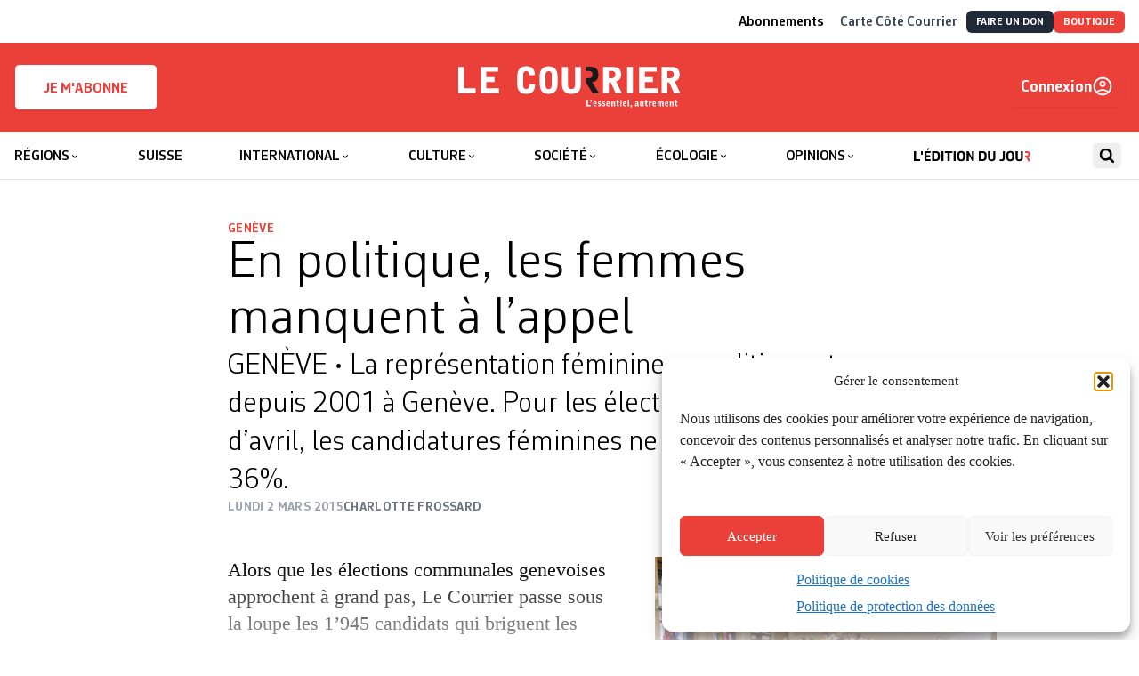

--- FILE ---
content_type: text/css
request_url: https://lecourrier.ch/build/assets/app-DqBrVyt4.css
body_size: 19740
content:
*,:before,:after{--tw-border-spacing-x: 0;--tw-border-spacing-y: 0;--tw-translate-x: 0;--tw-translate-y: 0;--tw-rotate: 0;--tw-skew-x: 0;--tw-skew-y: 0;--tw-scale-x: 1;--tw-scale-y: 1;--tw-pan-x: ;--tw-pan-y: ;--tw-pinch-zoom: ;--tw-scroll-snap-strictness: proximity;--tw-gradient-from-position: ;--tw-gradient-via-position: ;--tw-gradient-to-position: ;--tw-ordinal: ;--tw-slashed-zero: ;--tw-numeric-figure: ;--tw-numeric-spacing: ;--tw-numeric-fraction: ;--tw-ring-inset: ;--tw-ring-offset-width: 0px;--tw-ring-offset-color: #fff;--tw-ring-color: rgb(59 130 246 / .5);--tw-ring-offset-shadow: 0 0 #0000;--tw-ring-shadow: 0 0 #0000;--tw-shadow: 0 0 #0000;--tw-shadow-colored: 0 0 #0000;--tw-blur: ;--tw-brightness: ;--tw-contrast: ;--tw-grayscale: ;--tw-hue-rotate: ;--tw-invert: ;--tw-saturate: ;--tw-sepia: ;--tw-drop-shadow: ;--tw-backdrop-blur: ;--tw-backdrop-brightness: ;--tw-backdrop-contrast: ;--tw-backdrop-grayscale: ;--tw-backdrop-hue-rotate: ;--tw-backdrop-invert: ;--tw-backdrop-opacity: ;--tw-backdrop-saturate: ;--tw-backdrop-sepia: ;--tw-contain-size: ;--tw-contain-layout: ;--tw-contain-paint: ;--tw-contain-style: }::backdrop{--tw-border-spacing-x: 0;--tw-border-spacing-y: 0;--tw-translate-x: 0;--tw-translate-y: 0;--tw-rotate: 0;--tw-skew-x: 0;--tw-skew-y: 0;--tw-scale-x: 1;--tw-scale-y: 1;--tw-pan-x: ;--tw-pan-y: ;--tw-pinch-zoom: ;--tw-scroll-snap-strictness: proximity;--tw-gradient-from-position: ;--tw-gradient-via-position: ;--tw-gradient-to-position: ;--tw-ordinal: ;--tw-slashed-zero: ;--tw-numeric-figure: ;--tw-numeric-spacing: ;--tw-numeric-fraction: ;--tw-ring-inset: ;--tw-ring-offset-width: 0px;--tw-ring-offset-color: #fff;--tw-ring-color: rgb(59 130 246 / .5);--tw-ring-offset-shadow: 0 0 #0000;--tw-ring-shadow: 0 0 #0000;--tw-shadow: 0 0 #0000;--tw-shadow-colored: 0 0 #0000;--tw-blur: ;--tw-brightness: ;--tw-contrast: ;--tw-grayscale: ;--tw-hue-rotate: ;--tw-invert: ;--tw-saturate: ;--tw-sepia: ;--tw-drop-shadow: ;--tw-backdrop-blur: ;--tw-backdrop-brightness: ;--tw-backdrop-contrast: ;--tw-backdrop-grayscale: ;--tw-backdrop-hue-rotate: ;--tw-backdrop-invert: ;--tw-backdrop-opacity: ;--tw-backdrop-saturate: ;--tw-backdrop-sepia: ;--tw-contain-size: ;--tw-contain-layout: ;--tw-contain-paint: ;--tw-contain-style: }*,:before,:after{box-sizing:border-box;border-width:0;border-style:solid;border-color:currentColor}:before,:after{--tw-content: ""}html,:host{line-height:1.5;-webkit-text-size-adjust:100%;-moz-tab-size:4;-o-tab-size:4;tab-size:4;font-family:ui-sans-serif,system-ui,sans-serif,"Apple Color Emoji","Segoe UI Emoji",Segoe UI Symbol,"Noto Color Emoji";font-feature-settings:normal;font-variation-settings:normal;-webkit-tap-highlight-color:transparent}body{margin:0;line-height:inherit}hr{height:0;color:inherit;border-top-width:1px}abbr:where([title]){-webkit-text-decoration:underline dotted;text-decoration:underline dotted}h1,h2,h3,h4,h5,h6{font-size:inherit;font-weight:inherit}a{color:inherit;text-decoration:inherit}b,strong{font-weight:bolder}code,kbd,samp,pre{font-family:ui-monospace,SFMono-Regular,Menlo,Monaco,Consolas,Liberation Mono,Courier New,monospace;font-feature-settings:normal;font-variation-settings:normal;font-size:1em}small{font-size:80%}sub,sup{font-size:75%;line-height:0;position:relative;vertical-align:baseline}sub{bottom:-.25em}sup{top:-.5em}table{text-indent:0;border-color:inherit;border-collapse:collapse}button,input,optgroup,select,textarea{font-family:inherit;font-feature-settings:inherit;font-variation-settings:inherit;font-size:100%;font-weight:inherit;line-height:inherit;letter-spacing:inherit;color:inherit;margin:0;padding:0}button,select{text-transform:none}button,input:where([type=button]),input:where([type=reset]),input:where([type=submit]){-webkit-appearance:button;background-color:transparent;background-image:none}:-moz-focusring{outline:auto}:-moz-ui-invalid{box-shadow:none}progress{vertical-align:baseline}::-webkit-inner-spin-button,::-webkit-outer-spin-button{height:auto}[type=search]{-webkit-appearance:textfield;outline-offset:-2px}::-webkit-search-decoration{-webkit-appearance:none}::-webkit-file-upload-button{-webkit-appearance:button;font:inherit}summary{display:list-item}blockquote,dl,dd,h1,h2,h3,h4,h5,h6,hr,figure,p,pre{margin:0}fieldset{margin:0;padding:0}legend{padding:0}ol,ul,menu{list-style:none;margin:0;padding:0}dialog{padding:0}textarea{resize:vertical}input::-moz-placeholder,textarea::-moz-placeholder{opacity:1;color:#9ca3af}input::placeholder,textarea::placeholder{opacity:1;color:#9ca3af}button,[role=button]{cursor:pointer}:disabled{cursor:default}img,svg,video,canvas,audio,iframe,embed,object{display:block;vertical-align:middle}img,video{max-width:100%;height:auto}[hidden]:where(:not([hidden=until-found])){display:none}[type=text],input:where(:not([type])),[type=email],[type=url],[type=password],[type=number],[type=date],[type=datetime-local],[type=month],[type=search],[type=tel],[type=time],[type=week],[multiple],textarea,select{-webkit-appearance:none;-moz-appearance:none;appearance:none;background-color:#fff;border-color:#6b7280;border-width:1px;border-radius:0;padding:.5rem .75rem;font-size:1rem;line-height:1.5rem;--tw-shadow: 0 0 #0000}[type=text]:focus,input:where(:not([type])):focus,[type=email]:focus,[type=url]:focus,[type=password]:focus,[type=number]:focus,[type=date]:focus,[type=datetime-local]:focus,[type=month]:focus,[type=search]:focus,[type=tel]:focus,[type=time]:focus,[type=week]:focus,[multiple]:focus,textarea:focus,select:focus{outline:2px solid transparent;outline-offset:2px;--tw-ring-inset: var(--tw-empty, );--tw-ring-offset-width: 0px;--tw-ring-offset-color: #fff;--tw-ring-color: #2563eb;--tw-ring-offset-shadow: var(--tw-ring-inset) 0 0 0 var(--tw-ring-offset-width) var(--tw-ring-offset-color);--tw-ring-shadow: var(--tw-ring-inset) 0 0 0 calc(1px + var(--tw-ring-offset-width)) var(--tw-ring-color);box-shadow:var(--tw-ring-offset-shadow),var(--tw-ring-shadow),var(--tw-shadow);border-color:#2563eb}input::-moz-placeholder,textarea::-moz-placeholder{color:#6b7280;opacity:1}input::placeholder,textarea::placeholder{color:#6b7280;opacity:1}::-webkit-datetime-edit-fields-wrapper{padding:0}::-webkit-date-and-time-value{min-height:1.5em;text-align:inherit}::-webkit-datetime-edit{display:inline-flex}::-webkit-datetime-edit,::-webkit-datetime-edit-year-field,::-webkit-datetime-edit-month-field,::-webkit-datetime-edit-day-field,::-webkit-datetime-edit-hour-field,::-webkit-datetime-edit-minute-field,::-webkit-datetime-edit-second-field,::-webkit-datetime-edit-millisecond-field,::-webkit-datetime-edit-meridiem-field{padding-top:0;padding-bottom:0}select{background-image:url("data:image/svg+xml,%3csvg xmlns='http://www.w3.org/2000/svg' fill='none' viewBox='0 0 20 20'%3e%3cpath stroke='%236b7280' stroke-linecap='round' stroke-linejoin='round' stroke-width='1.5' d='M6 8l4 4 4-4'/%3e%3c/svg%3e");background-position:right .5rem center;background-repeat:no-repeat;background-size:1.5em 1.5em;padding-right:2.5rem;-webkit-print-color-adjust:exact;print-color-adjust:exact}[multiple],[size]:where(select:not([size="1"])){background-image:initial;background-position:initial;background-repeat:unset;background-size:initial;padding-right:.75rem;-webkit-print-color-adjust:unset;print-color-adjust:unset}[type=checkbox],[type=radio]{-webkit-appearance:none;-moz-appearance:none;appearance:none;padding:0;-webkit-print-color-adjust:exact;print-color-adjust:exact;display:inline-block;vertical-align:middle;background-origin:border-box;-webkit-user-select:none;-moz-user-select:none;user-select:none;flex-shrink:0;height:1rem;width:1rem;color:#2563eb;background-color:#fff;border-color:#6b7280;border-width:1px;--tw-shadow: 0 0 #0000}[type=checkbox]{border-radius:0}[type=radio]{border-radius:100%}[type=checkbox]:focus,[type=radio]:focus{outline:2px solid transparent;outline-offset:2px;--tw-ring-inset: var(--tw-empty, );--tw-ring-offset-width: 2px;--tw-ring-offset-color: #fff;--tw-ring-color: #2563eb;--tw-ring-offset-shadow: var(--tw-ring-inset) 0 0 0 var(--tw-ring-offset-width) var(--tw-ring-offset-color);--tw-ring-shadow: var(--tw-ring-inset) 0 0 0 calc(2px + var(--tw-ring-offset-width)) var(--tw-ring-color);box-shadow:var(--tw-ring-offset-shadow),var(--tw-ring-shadow),var(--tw-shadow)}[type=checkbox]:checked,[type=radio]:checked{border-color:transparent;background-color:currentColor;background-size:100% 100%;background-position:center;background-repeat:no-repeat}[type=checkbox]:checked{background-image:url("data:image/svg+xml,%3csvg viewBox='0 0 16 16' fill='white' xmlns='http://www.w3.org/2000/svg'%3e%3cpath d='M12.207 4.793a1 1 0 010 1.414l-5 5a1 1 0 01-1.414 0l-2-2a1 1 0 011.414-1.414L6.5 9.086l4.293-4.293a1 1 0 011.414 0z'/%3e%3c/svg%3e")}@media (forced-colors: active){[type=checkbox]:checked{-webkit-appearance:auto;-moz-appearance:auto;appearance:auto}}[type=radio]:checked{background-image:url("data:image/svg+xml,%3csvg viewBox='0 0 16 16' fill='white' xmlns='http://www.w3.org/2000/svg'%3e%3ccircle cx='8' cy='8' r='3'/%3e%3c/svg%3e")}@media (forced-colors: active){[type=radio]:checked{-webkit-appearance:auto;-moz-appearance:auto;appearance:auto}}[type=checkbox]:checked:hover,[type=checkbox]:checked:focus,[type=radio]:checked:hover,[type=radio]:checked:focus{border-color:transparent;background-color:currentColor}[type=checkbox]:indeterminate{background-image:url("data:image/svg+xml,%3csvg xmlns='http://www.w3.org/2000/svg' fill='none' viewBox='0 0 16 16'%3e%3cpath stroke='white' stroke-linecap='round' stroke-linejoin='round' stroke-width='2' d='M4 8h8'/%3e%3c/svg%3e");border-color:transparent;background-color:currentColor;background-size:100% 100%;background-position:center;background-repeat:no-repeat}@media (forced-colors: active){[type=checkbox]:indeterminate{-webkit-appearance:auto;-moz-appearance:auto;appearance:auto}}[type=checkbox]:indeterminate:hover,[type=checkbox]:indeterminate:focus{border-color:transparent;background-color:currentColor}[type=file]{background:unset;border-color:inherit;border-width:0;border-radius:0;padding:0;font-size:unset;line-height:inherit}[type=file]:focus{outline:1px solid ButtonText;outline:1px auto -webkit-focus-ring-color}.container{width:100%}@media (min-width: 640px){.container{max-width:640px}}@media (min-width: 768px){.container{max-width:768px}}@media (min-width: 1024px){.container{max-width:1024px}}@media (min-width: 1280px){.container{max-width:1280px}}@media (min-width: 1536px){.container{max-width:1536px}}.o-Sep{margin-top:1rem;margin-bottom:1rem;height:1px;border-top-width:1px;border-color:currentColor}.o-Gap-uni>*{margin:0!important;padding-top:0!important;padding-bottom:0!important}.o-Scrollbars{--scrollbarBG: #f3f4f6;--thumbBG: #e5e7eb;scrollbar-width:thin;scrollbar-color:var(--thumbBG) var(--scrollbarBG)}.o-Scrollbars::-webkit-scrollbar{width:10px;height:10px}.o-Scrollbars::-webkit-scrollbar-track{background:var(--scrollbarBG)}.o-Scrollbars::-webkit-scrollbar-thumb{background-color:var(--thumbBG);border-radius:6px;border:3px solid var(--scrollbarBG)}.o-Interview--question{font-family:Corbeau Pro,sans-serif;font-weight:600}.o-Entrefilet{margin-top:3rem;margin-bottom:3rem;border-width:0px;border-style:solid;font-family:Corbeau Pro,sans-serif;font-size:var(--font-size-3xl);line-height:var(--line-height-md);font-weight:400}@media (min-width: 768px){.o-Entrefilet{margin-left:3rem;margin-right:3rem}}.o-Entrefilet--center{border-left-width:4px;--tw-border-opacity: 1;border-color:rgb(var(--color-primary--500) / var(--tw-border-opacity, 1));padding-left:1.5rem;padding-right:1.5rem}@media (min-width: 768px){.o-Entrefilet--center{margin-left:-6rem;margin-right:-6rem}}.o-Entrefilet--right{width:100%;max-width:640px;border-top-width:4px;--tw-border-opacity: 1;border-color:rgb(var(--color-primary--500) / var(--tw-border-opacity, 1));padding-top:1.5rem}@media (min-width: 768px){.o-Entrefilet--right{float:right;margin-top:1.5rem;margin-right:-6rem;margin-left:3rem;width:33.333333%}}.o-Encadre{margin-top:1.5rem;margin-bottom:1.5rem;border-width:0px;border-top-width:4px;border-style:solid;--tw-border-opacity: 1;border-color:rgb(107 114 128 / var(--tw-border-opacity, 1));--tw-bg-opacity: 1;background-color:rgb(243 244 246 / var(--tw-bg-opacity, 1));padding:1rem;font-family:Corbeau Pro,sans-serif;font-size:var(--font-size-xs);line-height:var(--line-height-base)}.o-Encadre h2,.o-Encadre h3,#tinymce .o-Encadre h2,#tinymce .o-Encadre h3{font-size:var(--font-size-2xl);line-height:var(--line-height-sm);font-weight:600;text-transform:uppercase}.o-Encadre img.alignleft,.o-Encadre img.alignright{max-width:33%}@media (min-width: 768px){.o-Encadre img.alignleft,.o-Encadre img.alignright{max-width:100%}}.o-Encadre img.alignleft{margin-right:1rem;margin-bottom:1rem}@media (min-width: 768px){.o-Encadre img.alignleft{margin-right:2rem;margin-bottom:2rem}}.o-Encadre img.alignright{margin-left:1rem;margin-bottom:1rem}@media (min-width: 768px){.o-Encadre img.alignright{margin-left:2rem;margin-bottom:2rem}}.o-Encadre--right{width:100%;max-width:640px;border-top-width:4px;padding-top:1.5rem}@media (min-width: 768px){.o-Encadre--right{float:right;margin-top:1.5rem;margin-right:-6rem;margin-left:3rem;width:33.333333%}}.o-Encadre--left{width:100%;max-width:640px;border-top-width:4px;padding-top:1.5rem}@media (min-width: 768px){.o-Encadre--left{float:left;margin-top:1.5rem;margin-left:-6rem;margin-right:3rem;width:33.333333%}}.sr-only{position:absolute;width:1px;height:1px;padding:0;margin:-1px;overflow:hidden;clip:rect(0,0,0,0);white-space:nowrap;border-width:0}.pointer-events-none{pointer-events:none}.pointer-events-auto{pointer-events:auto}.visible{visibility:visible}.invisible{visibility:hidden}.static{position:static}.fixed{position:fixed}.absolute{position:absolute}.relative{position:relative}.sticky{position:sticky}.inset-0{top:0;right:0;bottom:0;left:0}.inset-y-0{top:0;bottom:0}.-bottom-\[1px\]{bottom:-1px}.-left-4{left:-1rem}.bottom-0{bottom:0}.bottom-10{bottom:2.5rem}.left-0{left:0}.left-1\/2,.left-\[50\%\]{left:50%}.right-0{right:0}.right-1\/2{right:50%}.right-4{right:1rem}.right-\[50\%\]{right:50%}.top-0{top:0}.top-20{top:5rem}.top-4{top:1rem}.top-\[1px\]{top:1px}.top-\[72px\]{top:72px}.z-10{z-index:10}.z-30{z-index:30}.z-40{z-index:40}.z-50{z-index:50}.order-1{order:1}.order-2{order:2}.order-3{order:3}.float-left{float:left}.m-0{margin:0}.-mx-0\.5{margin-left:-.125rem;margin-right:-.125rem}.-mx-\[calc\(50vw-50\%\)\]{margin-left:calc((50vw - 50%)*-1);margin-right:calc((50vw - 50%)*-1)}.mx-auto{margin-left:auto;margin-right:auto}.my-2{margin-top:.5rem;margin-bottom:.5rem}.my-4{margin-top:1rem;margin-bottom:1rem}.my-6{margin-top:1.5rem;margin-bottom:1.5rem}.my-8{margin-top:2rem;margin-bottom:2rem}.-mb-px{margin-bottom:-1px}.-ml-0\.5{margin-left:-.125rem}.-ml-1{margin-left:-.25rem}.-ml-\[50vw\]{margin-left:-50vw}.-mr-0\.5{margin-right:-.125rem}.-mr-\[50vw\]{margin-right:-50vw}.-mt-0\.5{margin-top:-.125rem}.-mt-24{margin-top:-6rem}.mb-1{margin-bottom:.25rem}.mb-10{margin-bottom:2.5rem}.mb-2{margin-bottom:.5rem}.mb-2\.5{margin-bottom:.625rem}.mb-3{margin-bottom:.75rem}.mb-4{margin-bottom:1rem}.mb-6{margin-bottom:1.5rem}.mb-8{margin-bottom:2rem}.ml-2{margin-left:.5rem}.ml-3{margin-left:.75rem}.ml-4{margin-left:1rem}.ml-\[-50vw\]{margin-left:-50vw}.ml-auto{margin-left:auto}.mr-1{margin-right:.25rem}.mr-2{margin-right:.5rem}.mr-3{margin-right:.75rem}.mr-\[-50vw\]{margin-right:-50vw}.mt-1{margin-top:.25rem}.mt-16{margin-top:4rem}.mt-2{margin-top:.5rem}.mt-24{margin-top:6rem}.mt-4{margin-top:1rem}.mt-8{margin-top:2rem}.mt-auto{margin-top:auto}.block{display:block}.inline-block{display:inline-block}.inline{display:inline}.flex{display:flex}.inline-flex{display:inline-flex}.table{display:table}.flow-root{display:flow-root}.grid{display:grid}.contents{display:contents}.\!hidden{display:none!important}.hidden{display:none}.aspect-\[12\/7\]{aspect-ratio:12/7}.aspect-\[16\/9\]{aspect-ratio:16/9}.aspect-\[4\/3\]{aspect-ratio:4/3}.aspect-auto{aspect-ratio:auto}.aspect-square{aspect-ratio:1 / 1}.\!h-2\.5{height:.625rem!important}.\!h-4{height:1rem!important}.\!h-auto{height:auto!important}.h-10{height:2.5rem}.h-12{height:3rem}.h-24{height:6rem}.h-3{height:.75rem}.h-3\.5{height:.875rem}.h-4{height:1rem}.h-5{height:1.25rem}.h-6{height:1.5rem}.h-64{height:16rem}.h-8{height:2rem}.h-\[19px\]{height:19px}.h-\[21\.5px\]{height:21.5px}.h-\[3px\]{height:3px}.h-auto{height:auto}.h-full{height:100%}.h-screen{height:100vh}.max-h-16{max-height:4rem}.max-h-40{max-height:10rem}.min-h-screen{min-height:100vh}.\!w-2\.5{width:.625rem!important}.\!w-4{width:1rem!important}.w-0{width:0px}.w-1\/3{width:33.333333%}.w-1\/5{width:20%}.w-10{width:2.5rem}.w-12{width:3rem}.w-24{width:6rem}.w-3{width:.75rem}.w-3\.5{width:.875rem}.w-4{width:1rem}.w-5{width:1.25rem}.w-56{width:14rem}.w-6{width:1.5rem}.w-64{width:16rem}.w-8{width:2rem}.w-\[19px\]{width:19px}.w-\[20px\]{width:20px}.w-\[21\.5px\]{width:21.5px}.w-auto{width:auto}.w-fit{width:-moz-fit-content;width:fit-content}.w-full{width:100%}.w-screen{width:100vw}.min-w-0{min-width:0px}.min-w-\[200px\]{min-width:200px}.min-w-full{min-width:100%}.max-w-2xl{max-width:40rem}.max-w-3xl{max-width:48rem}.max-w-96{max-width:24rem}.max-w-\[600px\]{max-width:600px}.max-w-screen-md{max-width:768px}.max-w-sm{max-width:24rem}.max-w-xl{max-width:36rem}.flex-1{flex:1 1 0%}.flex-shrink-0,.shrink-0{flex-shrink:0}.basis-1\/2{flex-basis:50%}.origin-top-right{transform-origin:top right}.-translate-x-full{--tw-translate-x: -100%;transform:translate(var(--tw-translate-x),var(--tw-translate-y)) rotate(var(--tw-rotate)) skew(var(--tw-skew-x)) skewY(var(--tw-skew-y)) scaleX(var(--tw-scale-x)) scaleY(var(--tw-scale-y))}.translate-x-0{--tw-translate-x: 0px;transform:translate(var(--tw-translate-x),var(--tw-translate-y)) rotate(var(--tw-rotate)) skew(var(--tw-skew-x)) skewY(var(--tw-skew-y)) scaleX(var(--tw-scale-x)) scaleY(var(--tw-scale-y))}.rotate-180{--tw-rotate: 180deg;transform:translate(var(--tw-translate-x),var(--tw-translate-y)) rotate(var(--tw-rotate)) skew(var(--tw-skew-x)) skewY(var(--tw-skew-y)) scaleX(var(--tw-scale-x)) scaleY(var(--tw-scale-y))}.scale-100{--tw-scale-x: 1;--tw-scale-y: 1;transform:translate(var(--tw-translate-x),var(--tw-translate-y)) rotate(var(--tw-rotate)) skew(var(--tw-skew-x)) skewY(var(--tw-skew-y)) scaleX(var(--tw-scale-x)) scaleY(var(--tw-scale-y))}.scale-75{--tw-scale-x: .75;--tw-scale-y: .75;transform:translate(var(--tw-translate-x),var(--tw-translate-y)) rotate(var(--tw-rotate)) skew(var(--tw-skew-x)) skewY(var(--tw-skew-y)) scaleX(var(--tw-scale-x)) scaleY(var(--tw-scale-y))}.scale-95{--tw-scale-x: .95;--tw-scale-y: .95;transform:translate(var(--tw-translate-x),var(--tw-translate-y)) rotate(var(--tw-rotate)) skew(var(--tw-skew-x)) skewY(var(--tw-skew-y)) scaleX(var(--tw-scale-x)) scaleY(var(--tw-scale-y))}.transform{transform:translate(var(--tw-translate-x),var(--tw-translate-y)) rotate(var(--tw-rotate)) skew(var(--tw-skew-x)) skewY(var(--tw-skew-y)) scaleX(var(--tw-scale-x)) scaleY(var(--tw-scale-y))}@keyframes spin{to{transform:rotate(360deg)}}.animate-spin{animation:spin 1s linear infinite}.cursor-pointer{cursor:pointer}.select-none{-webkit-user-select:none;-moz-user-select:none;user-select:none}.resize{resize:both}.list-none{list-style-type:none}.grid-cols-1{grid-template-columns:repeat(1,minmax(0,1fr))}.grid-cols-2{grid-template-columns:repeat(2,minmax(0,1fr))}.grid-cols-4{grid-template-columns:repeat(4,minmax(0,1fr))}.grid-cols-6{grid-template-columns:repeat(6,minmax(0,1fr))}.flex-col{flex-direction:column}.flex-wrap{flex-wrap:wrap}.place-content-center{place-content:center}.items-start{align-items:flex-start}.items-end{align-items:flex-end}.items-center{align-items:center}.items-baseline{align-items:baseline}.justify-start{justify-content:flex-start}.justify-end{justify-content:flex-end}.justify-center{justify-content:center}.justify-between{justify-content:space-between}.\!gap-3{gap:.75rem!important}.gap-0\.5{gap:.125rem}.gap-1{gap:.25rem}.gap-12{gap:3rem}.gap-2{gap:.5rem}.gap-2\.5{gap:.625rem}.gap-3{gap:.75rem}.gap-4{gap:1rem}.gap-5{gap:1.25rem}.gap-6{gap:1.5rem}.gap-8{gap:2rem}.gap-x-0\.5{-moz-column-gap:.125rem;column-gap:.125rem}.gap-x-1{-moz-column-gap:.25rem;column-gap:.25rem}.gap-x-1\.5{-moz-column-gap:.375rem;column-gap:.375rem}.gap-x-2{-moz-column-gap:.5rem;column-gap:.5rem}.gap-y-6{row-gap:1.5rem}.space-x-1>:not([hidden])~:not([hidden]){--tw-space-x-reverse: 0;margin-right:calc(.25rem * var(--tw-space-x-reverse));margin-left:calc(.25rem * calc(1 - var(--tw-space-x-reverse)))}.space-x-2>:not([hidden])~:not([hidden]){--tw-space-x-reverse: 0;margin-right:calc(.5rem * var(--tw-space-x-reverse));margin-left:calc(.5rem * calc(1 - var(--tw-space-x-reverse)))}.space-x-4>:not([hidden])~:not([hidden]){--tw-space-x-reverse: 0;margin-right:calc(1rem * var(--tw-space-x-reverse));margin-left:calc(1rem * calc(1 - var(--tw-space-x-reverse)))}.space-y-2>:not([hidden])~:not([hidden]){--tw-space-y-reverse: 0;margin-top:calc(.5rem * calc(1 - var(--tw-space-y-reverse)));margin-bottom:calc(.5rem * var(--tw-space-y-reverse))}.space-y-4>:not([hidden])~:not([hidden]){--tw-space-y-reverse: 0;margin-top:calc(1rem * calc(1 - var(--tw-space-y-reverse)));margin-bottom:calc(1rem * var(--tw-space-y-reverse))}.space-y-6>:not([hidden])~:not([hidden]){--tw-space-y-reverse: 0;margin-top:calc(1.5rem * calc(1 - var(--tw-space-y-reverse)));margin-bottom:calc(1.5rem * var(--tw-space-y-reverse))}.divide-x>:not([hidden])~:not([hidden]){--tw-divide-x-reverse: 0;border-right-width:calc(1px * var(--tw-divide-x-reverse));border-left-width:calc(1px * calc(1 - var(--tw-divide-x-reverse)))}.divide-y>:not([hidden])~:not([hidden]){--tw-divide-y-reverse: 0;border-top-width:calc(1px * calc(1 - var(--tw-divide-y-reverse)));border-bottom-width:calc(1px * var(--tw-divide-y-reverse))}.divide-gray-100>:not([hidden])~:not([hidden]){--tw-divide-opacity: 1;border-color:rgb(243 244 246 / var(--tw-divide-opacity, 1))}.divide-gray-200>:not([hidden])~:not([hidden]){--tw-divide-opacity: 1;border-color:rgb(229 231 235 / var(--tw-divide-opacity, 1))}.divide-gray-300>:not([hidden])~:not([hidden]){--tw-divide-opacity: 1;border-color:rgb(209 213 219 / var(--tw-divide-opacity, 1))}.place-self-start{place-self:start}.self-start{align-self:flex-start}.overflow-hidden{overflow:hidden}.overflow-x-auto{overflow-x:auto}.overflow-y-auto{overflow-y:auto}.overflow-y-hidden{overflow-y:hidden}.truncate{overflow:hidden;text-overflow:ellipsis;white-space:nowrap}.whitespace-nowrap{white-space:nowrap}.\!rounded-full{border-radius:9999px!important}.rounded{border-radius:.25rem}.rounded-full{border-radius:9999px}.rounded-lg{border-radius:.5rem}.rounded-md{border-radius:.375rem}.rounded-none{border-radius:0}.rounded-sm{border-radius:.125rem}.rounded-xl{border-radius:.75rem}.rounded-l-md{border-top-left-radius:.375rem;border-bottom-left-radius:.375rem}.rounded-r-md{border-top-right-radius:.375rem;border-bottom-right-radius:.375rem}.\!border-0{border-width:0px!important}.border{border-width:1px}.border-2{border-width:2px}.border-b{border-bottom-width:1px}.border-b-2{border-bottom-width:2px}.border-b-\[1px\]{border-bottom-width:1px}.border-b-\[3px\]{border-bottom-width:3px}.border-l-4{border-left-width:4px}.border-r-0{border-right-width:0px}.border-t{border-top-width:1px}.border-t-4{border-top-width:4px}.border-solid{border-style:solid}.border-dotted{border-style:dotted}.border-none{border-style:none}.\!border-gray-200{--tw-border-opacity: 1 !important;border-color:rgb(229 231 235 / var(--tw-border-opacity, 1))!important}.\!border-gray-400{--tw-border-opacity: 1 !important;border-color:rgb(156 163 175 / var(--tw-border-opacity, 1))!important}.\!border-primary{--tw-border-opacity: 1 !important;border-color:rgb(var(--color-primary--500) / var(--tw-border-opacity, 1))!important}.\!border-secondary{--tw-border-opacity: 1 !important;border-color:rgb(var(--color-secondary--500) / var(--tw-border-opacity, 1))!important}.border-black{--tw-border-opacity: 1;border-color:rgb(0 0 0 / var(--tw-border-opacity, 1))}.border-blue-500{--tw-border-opacity: 1;border-color:rgb(59 130 246 / var(--tw-border-opacity, 1))}.border-gray-200{--tw-border-opacity: 1;border-color:rgb(229 231 235 / var(--tw-border-opacity, 1))}.border-gray-300{--tw-border-opacity: 1;border-color:rgb(209 213 219 / var(--tw-border-opacity, 1))}.border-gray-500{--tw-border-opacity: 1;border-color:rgb(107 114 128 / var(--tw-border-opacity, 1))}.border-gray-600{--tw-border-opacity: 1;border-color:rgb(75 85 99 / var(--tw-border-opacity, 1))}.border-gray-800{--tw-border-opacity: 1;border-color:rgb(31 41 55 / var(--tw-border-opacity, 1))}.border-primary,.border-primary-500{--tw-border-opacity: 1;border-color:rgb(var(--color-primary--500) / var(--tw-border-opacity, 1))}.border-red-500{--tw-border-opacity: 1;border-color:rgb(239 68 68 / var(--tw-border-opacity, 1))}.border-secondary{--tw-border-opacity: 1;border-color:rgb(var(--color-secondary--500) / var(--tw-border-opacity, 1))}.border-transparent{border-color:transparent}.border-white{--tw-border-opacity: 1;border-color:rgb(255 255 255 / var(--tw-border-opacity, 1))}.border-white\/20{border-color:#fff3}.border-b-gray-200{--tw-border-opacity: 1;border-bottom-color:rgb(229 231 235 / var(--tw-border-opacity, 1))}.border-b-gray-300{--tw-border-opacity: 1;border-bottom-color:rgb(209 213 219 / var(--tw-border-opacity, 1))}.border-b-primary{--tw-border-opacity: 1;border-bottom-color:rgb(var(--color-primary--500) / var(--tw-border-opacity, 1))}.\!bg-gray-100{--tw-bg-opacity: 1 !important;background-color:rgb(243 244 246 / var(--tw-bg-opacity, 1))!important}.bg-\[\#0AA8C3\]{--tw-bg-opacity: 1;background-color:rgb(10 168 195 / var(--tw-bg-opacity, 1))}.bg-black{--tw-bg-opacity: 1;background-color:rgb(0 0 0 / var(--tw-bg-opacity, 1))}.bg-black\/75{background-color:#000000bf}.bg-black\/80{background-color:#000c}.bg-blue-200{--tw-bg-opacity: 1;background-color:rgb(191 219 254 / var(--tw-bg-opacity, 1))}.bg-blue-50{--tw-bg-opacity: 1;background-color:rgb(239 246 255 / var(--tw-bg-opacity, 1))}.bg-gray-100{--tw-bg-opacity: 1;background-color:rgb(243 244 246 / var(--tw-bg-opacity, 1))}.bg-gray-50{--tw-bg-opacity: 1;background-color:rgb(249 250 251 / var(--tw-bg-opacity, 1))}.bg-gray-600{--tw-bg-opacity: 1;background-color:rgb(75 85 99 / var(--tw-bg-opacity, 1))}.bg-gray-700{--tw-bg-opacity: 1;background-color:rgb(55 65 81 / var(--tw-bg-opacity, 1))}.bg-gray-800{--tw-bg-opacity: 1;background-color:rgb(31 41 55 / var(--tw-bg-opacity, 1))}.bg-green-50{--tw-bg-opacity: 1;background-color:rgb(236 253 245 / var(--tw-bg-opacity, 1))}.bg-primary{--tw-bg-opacity: 1;background-color:rgb(var(--color-primary--500) / var(--tw-bg-opacity, 1))}.bg-primary-50{--tw-bg-opacity: 1;background-color:rgb(var(--color-primary--50) / var(--tw-bg-opacity, 1))}.bg-red-200{--tw-bg-opacity: 1;background-color:rgb(254 202 202 / var(--tw-bg-opacity, 1))}.bg-red-50{--tw-bg-opacity: 1;background-color:rgb(254 242 242 / var(--tw-bg-opacity, 1))}.bg-red-500{--tw-bg-opacity: 1;background-color:rgb(239 68 68 / var(--tw-bg-opacity, 1))}.bg-secondary{--tw-bg-opacity: 1;background-color:rgb(var(--color-secondary--500) / var(--tw-bg-opacity, 1))}.bg-secondary-50{--tw-bg-opacity: 1;background-color:rgb(var(--color-secondary--50) / var(--tw-bg-opacity, 1))}.bg-transparent{background-color:transparent}.bg-white{--tw-bg-opacity: 1;background-color:rgb(255 255 255 / var(--tw-bg-opacity, 1))}.bg-white\/50{background-color:#ffffff80}.bg-yellow-200{--tw-bg-opacity: 1;background-color:rgb(253 230 138 / var(--tw-bg-opacity, 1))}.bg-yellow-50{--tw-bg-opacity: 1;background-color:rgb(255 251 235 / var(--tw-bg-opacity, 1))}.bg-opacity-20{--tw-bg-opacity: .2}.bg-opacity-40{--tw-bg-opacity: .4}.stroke-gray-600\/50{stroke:#4b556380}.object-cover{-o-object-fit:cover;object-fit:cover}.object-top{-o-object-position:top;object-position:top}.p-0{padding:0}.p-1{padding:.25rem}.p-1\.5{padding:.375rem}.p-2{padding:.5rem}.p-3{padding:.75rem}.p-4{padding:1rem}.p-5{padding:1.25rem}.p-6{padding:1.5rem}.p-8{padding:2rem}.\!px-\[7px\]{padding-left:7px!important;padding-right:7px!important}.\!py-16{padding-top:4rem!important;padding-bottom:4rem!important}.px-0{padding-left:0;padding-right:0}.px-1{padding-left:.25rem;padding-right:.25rem}.px-1\.5{padding-left:.375rem;padding-right:.375rem}.px-16{padding-left:4rem;padding-right:4rem}.px-2{padding-left:.5rem;padding-right:.5rem}.px-2\.5{padding-left:.625rem;padding-right:.625rem}.px-3{padding-left:.75rem;padding-right:.75rem}.px-4{padding-left:1rem;padding-right:1rem}.px-6{padding-left:1.5rem;padding-right:1.5rem}.px-8{padding-left:2rem;padding-right:2rem}.py-0{padding-top:0;padding-bottom:0}.py-1{padding-top:.25rem;padding-bottom:.25rem}.py-1\.5{padding-top:.375rem;padding-bottom:.375rem}.py-2{padding-top:.5rem;padding-bottom:.5rem}.py-3\.5{padding-top:.875rem;padding-bottom:.875rem}.py-4{padding-top:1rem;padding-bottom:1rem}.py-6{padding-top:1.5rem;padding-bottom:1.5rem}.py-8{padding-top:2rem;padding-bottom:2rem}.py-\[3px\]{padding-top:3px;padding-bottom:3px}.\!pb-\[1px\]{padding-bottom:1px!important}.\!pt-0{padding-top:0!important}.pb-1{padding-bottom:.25rem}.pb-16{padding-bottom:4rem}.pb-2{padding-bottom:.5rem}.pb-2\.5{padding-bottom:.625rem}.pb-3{padding-bottom:.75rem}.pb-3\.5{padding-bottom:.875rem}.pb-6{padding-bottom:1.5rem}.pb-8{padding-bottom:2rem}.pl-1{padding-left:.25rem}.pl-3{padding-left:.75rem}.pr-1{padding-right:.25rem}.pr-10{padding-right:2.5rem}.pr-3{padding-right:.75rem}.pt-0\.5{padding-top:.125rem}.pt-1{padding-top:.25rem}.pt-4{padding-top:1rem}.pt-5{padding-top:1.25rem}.pt-6{padding-top:1.5rem}.pt-\[18px\]{padding-top:18px}.text-left{text-align:left}.text-center{text-align:center}.align-baseline{vertical-align:baseline}.align-middle{vertical-align:middle}.align-text-top{vertical-align:text-top}.\!font-display{font-family:Corbeau Pro,sans-serif!important}.font-display{font-family:Corbeau Pro,sans-serif}.\!text-xs{font-size:var(--font-size-xs)!important;line-height:var(--line-height-base)!important}.text-2xl{font-size:var(--font-size-2xl);line-height:var(--line-height-sm)}.text-2xs{font-size:var(--font-size-2xs);line-height:var(--line-height-xs)}.text-3xl{font-size:var(--font-size-3xl);line-height:var(--line-height-md)}.text-3xs{font-size:var(--font-size-3xs);line-height:var(--line-height-xs)}.text-4xl{font-size:var(--font-size-4xl);line-height:var(--line-height-md)}.text-4xs{font-size:var(--font-size-4xs);line-height:var(--line-height-xs)}.text-5xl{font-size:var(--font-size-5xl);line-height:var(--line-height-md)}.text-5xs{font-size:var(--font-size-5xs);line-height:var(--line-height-xs)}.text-6xl{font-size:var(--font-size-6xl);line-height:var(--line-height-xs)}.text-8xl{font-size:var(--font-size-8xl);line-height:var(--line-height-xs)}.text-\[8px\]{font-size:8px}.text-base{font-size:var(--font-size-base);line-height:var(--line-height-base)}.text-lg{font-size:var(--font-size-lg);line-height:var(--line-height-base)}.text-sm{font-size:var(--font-size-sm);line-height:var(--line-height-base)}.text-xl{font-size:var(--font-size-xl);line-height:var(--line-height-base)}.text-xs{font-size:var(--font-size-xs);line-height:var(--line-height-base)}.\!font-light{font-weight:300!important}.font-bold{font-weight:600}.font-extrabold{font-weight:800}.font-light,.font-medium{font-weight:300}.font-semibold{font-weight:400}.uppercase{text-transform:uppercase}.normal-case{text-transform:none}.italic{font-style:italic}.tabular-nums{--tw-numeric-spacing: tabular-nums;font-variant-numeric:var(--tw-ordinal) var(--tw-slashed-zero) var(--tw-numeric-figure) var(--tw-numeric-spacing) var(--tw-numeric-fraction)}.leading-4{line-height:1rem}.leading-5{line-height:1.25rem}.leading-none{line-height:1}.tracking-wide{letter-spacing:.025em}.tracking-wider{letter-spacing:.05em}.\!text-gray-500{--tw-text-opacity: 1 !important;color:rgb(107 114 128 / var(--tw-text-opacity, 1))!important}.\!text-primary{--tw-text-opacity: 1 !important;color:rgb(var(--color-primary--500) / var(--tw-text-opacity, 1))!important}.\!text-white{--tw-text-opacity: 1 !important;color:rgb(255 255 255 / var(--tw-text-opacity, 1))!important}.text-black{--tw-text-opacity: 1;color:rgb(0 0 0 / var(--tw-text-opacity, 1))}.text-blue-400{--tw-text-opacity: 1;color:rgb(96 165 250 / var(--tw-text-opacity, 1))}.text-blue-500{--tw-text-opacity: 1;color:rgb(59 130 246 / var(--tw-text-opacity, 1))}.text-blue-700{--tw-text-opacity: 1;color:rgb(29 78 216 / var(--tw-text-opacity, 1))}.text-blue-800{--tw-text-opacity: 1;color:rgb(30 64 175 / var(--tw-text-opacity, 1))}.text-gray-200{--tw-text-opacity: 1;color:rgb(229 231 235 / var(--tw-text-opacity, 1))}.text-gray-400{--tw-text-opacity: 1;color:rgb(156 163 175 / var(--tw-text-opacity, 1))}.text-gray-500{--tw-text-opacity: 1;color:rgb(107 114 128 / var(--tw-text-opacity, 1))}.text-gray-600{--tw-text-opacity: 1;color:rgb(75 85 99 / var(--tw-text-opacity, 1))}.text-gray-700{--tw-text-opacity: 1;color:rgb(55 65 81 / var(--tw-text-opacity, 1))}.text-gray-800{--tw-text-opacity: 1;color:rgb(31 41 55 / var(--tw-text-opacity, 1))}.text-gray-900{--tw-text-opacity: 1;color:rgb(17 24 39 / var(--tw-text-opacity, 1))}.text-green-100{--tw-text-opacity: 1;color:rgb(209 250 229 / var(--tw-text-opacity, 1))}.text-green-400{--tw-text-opacity: 1;color:rgb(52 211 153 / var(--tw-text-opacity, 1))}.text-green-600{--tw-text-opacity: 1;color:rgb(5 150 105 / var(--tw-text-opacity, 1))}.text-green-700{--tw-text-opacity: 1;color:rgb(4 120 87 / var(--tw-text-opacity, 1))}.text-green-800{--tw-text-opacity: 1;color:rgb(6 95 70 / var(--tw-text-opacity, 1))}.text-primary{--tw-text-opacity: 1;color:rgb(var(--color-primary--500) / var(--tw-text-opacity, 1))}.text-primary-400{--tw-text-opacity: 1;color:rgb(var(--color-primary--400) / var(--tw-text-opacity, 1))}.text-primary-500{--tw-text-opacity: 1;color:rgb(var(--color-primary--500) / var(--tw-text-opacity, 1))}.text-primary-600{--tw-text-opacity: 1;color:rgb(var(--color-primary--600) / var(--tw-text-opacity, 1))}.text-primary-700{--tw-text-opacity: 1;color:rgb(var(--color-primary--700) / var(--tw-text-opacity, 1))}.text-primary-800{--tw-text-opacity: 1;color:rgb(var(--color-primary--800) / var(--tw-text-opacity, 1))}.text-red-400{--tw-text-opacity: 1;color:rgb(248 113 113 / var(--tw-text-opacity, 1))}.text-red-500{--tw-text-opacity: 1;color:rgb(239 68 68 / var(--tw-text-opacity, 1))}.text-red-600{--tw-text-opacity: 1;color:rgb(220 38 38 / var(--tw-text-opacity, 1))}.text-red-700{--tw-text-opacity: 1;color:rgb(185 28 28 / var(--tw-text-opacity, 1))}.text-red-800{--tw-text-opacity: 1;color:rgb(153 27 27 / var(--tw-text-opacity, 1))}.text-secondary{--tw-text-opacity: 1;color:rgb(var(--color-secondary--500) / var(--tw-text-opacity, 1))}.text-secondary-400{--tw-text-opacity: 1;color:rgb(var(--color-secondary--400) / var(--tw-text-opacity, 1))}.text-secondary-600{--tw-text-opacity: 1;color:rgb(var(--color-secondary--600) / var(--tw-text-opacity, 1))}.text-secondary-700{--tw-text-opacity: 1;color:rgb(var(--color-secondary--700) / var(--tw-text-opacity, 1))}.text-secondary-900{--tw-text-opacity: 1;color:rgb(var(--color-secondary--900) / var(--tw-text-opacity, 1))}.text-white{--tw-text-opacity: 1;color:rgb(255 255 255 / var(--tw-text-opacity, 1))}.text-yellow-400{--tw-text-opacity: 1;color:rgb(251 191 36 / var(--tw-text-opacity, 1))}.text-yellow-500{--tw-text-opacity: 1;color:rgb(245 158 11 / var(--tw-text-opacity, 1))}.text-yellow-600{--tw-text-opacity: 1;color:rgb(217 119 6 / var(--tw-text-opacity, 1))}.text-yellow-700{--tw-text-opacity: 1;color:rgb(180 83 9 / var(--tw-text-opacity, 1))}.text-yellow-800{--tw-text-opacity: 1;color:rgb(146 64 14 / var(--tw-text-opacity, 1))}.underline{text-decoration-line:underline}.\!no-underline{text-decoration-line:none!important}.underline-offset-2{text-underline-offset:2px}.antialiased{-webkit-font-smoothing:antialiased;-moz-osx-font-smoothing:grayscale}.opacity-0{opacity:0}.opacity-100{opacity:1}.opacity-20{opacity:.2}.opacity-25{opacity:.25}.opacity-50{opacity:.5}.opacity-75{opacity:.75}.\!shadow-none{--tw-shadow: 0 0 #0000 !important;--tw-shadow-colored: 0 0 #0000 !important;box-shadow:var(--tw-ring-offset-shadow, 0 0 #0000),var(--tw-ring-shadow, 0 0 #0000),var(--tw-shadow)!important}.shadow{--tw-shadow: 0 1px 3px 0 rgb(0 0 0 / .1), 0 1px 2px -1px rgb(0 0 0 / .1);--tw-shadow-colored: 0 1px 3px 0 var(--tw-shadow-color), 0 1px 2px -1px var(--tw-shadow-color);box-shadow:var(--tw-ring-offset-shadow, 0 0 #0000),var(--tw-ring-shadow, 0 0 #0000),var(--tw-shadow)}.shadow-lg{--tw-shadow: 0 10px 15px -3px rgb(0 0 0 / .1), 0 4px 6px -4px rgb(0 0 0 / .1);--tw-shadow-colored: 0 10px 15px -3px var(--tw-shadow-color), 0 4px 6px -4px var(--tw-shadow-color);box-shadow:var(--tw-ring-offset-shadow, 0 0 #0000),var(--tw-ring-shadow, 0 0 #0000),var(--tw-shadow)}.shadow-md{--tw-shadow: 0 4px 6px -1px rgb(0 0 0 / .1), 0 2px 4px -2px rgb(0 0 0 / .1);--tw-shadow-colored: 0 4px 6px -1px var(--tw-shadow-color), 0 2px 4px -2px var(--tw-shadow-color);box-shadow:var(--tw-ring-offset-shadow, 0 0 #0000),var(--tw-ring-shadow, 0 0 #0000),var(--tw-shadow)}.shadow-none{--tw-shadow: 0 0 #0000;--tw-shadow-colored: 0 0 #0000;box-shadow:var(--tw-ring-offset-shadow, 0 0 #0000),var(--tw-ring-shadow, 0 0 #0000),var(--tw-shadow)}.shadow-sm{--tw-shadow: 0 1px 2px 0 rgb(0 0 0 / .05);--tw-shadow-colored: 0 1px 2px 0 var(--tw-shadow-color);box-shadow:var(--tw-ring-offset-shadow, 0 0 #0000),var(--tw-ring-shadow, 0 0 #0000),var(--tw-shadow)}.shadow-xl{--tw-shadow: 0 20px 25px -5px rgb(0 0 0 / .1), 0 8px 10px -6px rgb(0 0 0 / .1);--tw-shadow-colored: 0 20px 25px -5px var(--tw-shadow-color), 0 8px 10px -6px var(--tw-shadow-color);box-shadow:var(--tw-ring-offset-shadow, 0 0 #0000),var(--tw-ring-shadow, 0 0 #0000),var(--tw-shadow)}.outline{outline-style:solid}.outline-primary{outline-color:rgb(var(--color-primary--500) / 1)}.outline-secondary{outline-color:rgb(var(--color-secondary--500) / 1)}.ring-0{--tw-ring-offset-shadow: var(--tw-ring-inset) 0 0 0 var(--tw-ring-offset-width) var(--tw-ring-offset-color);--tw-ring-shadow: var(--tw-ring-inset) 0 0 0 calc(0px + var(--tw-ring-offset-width)) var(--tw-ring-color);box-shadow:var(--tw-ring-offset-shadow),var(--tw-ring-shadow),var(--tw-shadow, 0 0 #0000)}.ring-1{--tw-ring-offset-shadow: var(--tw-ring-inset) 0 0 0 var(--tw-ring-offset-width) var(--tw-ring-offset-color);--tw-ring-shadow: var(--tw-ring-inset) 0 0 0 calc(1px + var(--tw-ring-offset-width)) var(--tw-ring-color);box-shadow:var(--tw-ring-offset-shadow),var(--tw-ring-shadow),var(--tw-shadow, 0 0 #0000)}.ring-inset{--tw-ring-inset: inset}.ring-black{--tw-ring-opacity: 1;--tw-ring-color: rgb(0 0 0 / var(--tw-ring-opacity, 1))}.ring-blue-400{--tw-ring-opacity: 1;--tw-ring-color: rgb(96 165 250 / var(--tw-ring-opacity, 1))}.ring-blue-500\/0{--tw-ring-color: rgb(59 130 246 / 0)}.ring-blue-700{--tw-ring-opacity: 1;--tw-ring-color: rgb(29 78 216 / var(--tw-ring-opacity, 1))}.ring-gray-100{--tw-ring-opacity: 1;--tw-ring-color: rgb(243 244 246 / var(--tw-ring-opacity, 1))}.ring-gray-200{--tw-ring-opacity: 1;--tw-ring-color: rgb(229 231 235 / var(--tw-ring-opacity, 1))}.ring-green-400{--tw-ring-opacity: 1;--tw-ring-color: rgb(52 211 153 / var(--tw-ring-opacity, 1))}.ring-green-500\/0{--tw-ring-color: rgb(16 185 129 / 0)}.ring-green-700{--tw-ring-opacity: 1;--tw-ring-color: rgb(4 120 87 / var(--tw-ring-opacity, 1))}.ring-primary-500{--tw-ring-opacity: 1;--tw-ring-color: rgb(var(--color-primary--500) / var(--tw-ring-opacity, 1))}.ring-primary-500\/10{--tw-ring-color: rgb(var(--color-primary--500) / .1)}.ring-primary-500\/20{--tw-ring-color: rgb(var(--color-primary--500) / .2)}.ring-red-400{--tw-ring-opacity: 1;--tw-ring-color: rgb(248 113 113 / var(--tw-ring-opacity, 1))}.ring-red-500\/0{--tw-ring-color: rgb(239 68 68 / 0)}.ring-red-700{--tw-ring-opacity: 1;--tw-ring-color: rgb(185 28 28 / var(--tw-ring-opacity, 1))}.ring-secondary-500{--tw-ring-opacity: 1;--tw-ring-color: rgb(var(--color-secondary--500) / var(--tw-ring-opacity, 1))}.ring-secondary-500\/10{--tw-ring-color: rgb(var(--color-secondary--500) / .1)}.ring-secondary-500\/20{--tw-ring-color: rgb(var(--color-secondary--500) / .2)}.ring-yellow-400{--tw-ring-opacity: 1;--tw-ring-color: rgb(251 191 36 / var(--tw-ring-opacity, 1))}.ring-yellow-500\/0{--tw-ring-color: rgb(245 158 11 / 0)}.ring-yellow-700{--tw-ring-opacity: 1;--tw-ring-color: rgb(180 83 9 / var(--tw-ring-opacity, 1))}.ring-opacity-5{--tw-ring-opacity: .05}.blur{--tw-blur: blur(8px);filter:var(--tw-blur) var(--tw-brightness) var(--tw-contrast) var(--tw-grayscale) var(--tw-hue-rotate) var(--tw-invert) var(--tw-saturate) var(--tw-sepia) var(--tw-drop-shadow)}.grayscale{--tw-grayscale: grayscale(100%);filter:var(--tw-blur) var(--tw-brightness) var(--tw-contrast) var(--tw-grayscale) var(--tw-hue-rotate) var(--tw-invert) var(--tw-saturate) var(--tw-sepia) var(--tw-drop-shadow)}.filter{filter:var(--tw-blur) var(--tw-brightness) var(--tw-contrast) var(--tw-grayscale) var(--tw-hue-rotate) var(--tw-invert) var(--tw-saturate) var(--tw-sepia) var(--tw-drop-shadow)}.backdrop-blur-sm{--tw-backdrop-blur: blur(4px);-webkit-backdrop-filter:var(--tw-backdrop-blur) var(--tw-backdrop-brightness) var(--tw-backdrop-contrast) var(--tw-backdrop-grayscale) var(--tw-backdrop-hue-rotate) var(--tw-backdrop-invert) var(--tw-backdrop-opacity) var(--tw-backdrop-saturate) var(--tw-backdrop-sepia);backdrop-filter:var(--tw-backdrop-blur) var(--tw-backdrop-brightness) var(--tw-backdrop-contrast) var(--tw-backdrop-grayscale) var(--tw-backdrop-hue-rotate) var(--tw-backdrop-invert) var(--tw-backdrop-opacity) var(--tw-backdrop-saturate) var(--tw-backdrop-sepia)}.transition{transition-property:color,background-color,border-color,text-decoration-color,fill,stroke,opacity,box-shadow,transform,filter,-webkit-backdrop-filter;transition-property:color,background-color,border-color,text-decoration-color,fill,stroke,opacity,box-shadow,transform,filter,backdrop-filter;transition-property:color,background-color,border-color,text-decoration-color,fill,stroke,opacity,box-shadow,transform,filter,backdrop-filter,-webkit-backdrop-filter;transition-timing-function:cubic-bezier(.4,0,.2,1);transition-duration:.15s}.transition-colors{transition-property:color,background-color,border-color,text-decoration-color,fill,stroke;transition-timing-function:cubic-bezier(.4,0,.2,1);transition-duration:.15s}.transition-opacity{transition-property:opacity;transition-timing-function:cubic-bezier(.4,0,.2,1);transition-duration:.15s}.transition-transform{transition-property:transform;transition-timing-function:cubic-bezier(.4,0,.2,1);transition-duration:.15s}.duration-100{transition-duration:.1s}.duration-200{transition-duration:.2s}.duration-300{transition-duration:.3s}.duration-75{transition-duration:75ms}.ease-in{transition-timing-function:cubic-bezier(.4,0,1,1)}.ease-out{transition-timing-function:cubic-bezier(0,0,.2,1)}.glightbox-container{width:100%;height:100%;position:fixed;top:0;left:0;z-index:999999!important;overflow:hidden;touch-action:none;-webkit-text-size-adjust:100%;-moz-text-size-adjust:100%;text-size-adjust:100%;backface-visibility:hidden;outline:0}.glightbox-container.inactive{display:none}.glightbox-container .gcontainer{position:relative;width:100%;height:100%;z-index:9999;overflow:hidden}.glightbox-container .gslider{transition:transform .4s ease;height:100%;left:0;top:0;width:100%;position:relative;overflow:hidden;display:flex!important;justify-content:center;align-items:center;transform:translateZ(0)}.glightbox-container .gslide{width:100%;position:absolute;-webkit-user-select:none;-moz-user-select:none;user-select:none;display:flex;align-items:center;justify-content:center;opacity:0}.glightbox-container .gslide.current{opacity:1;z-index:99999;position:relative}.glightbox-container .gslide.prev{opacity:1;z-index:9999}.glightbox-container .gslide-inner-content{width:100%}.glightbox-container .ginner-container{position:relative;width:100%;display:flex;justify-content:center;flex-direction:column;max-width:100%;margin:auto;height:100vh}.glightbox-container .ginner-container.gvideo-container{width:100%}.glightbox-container .ginner-container.desc-bottom,.glightbox-container .ginner-container.desc-top{flex-direction:column}.glightbox-container .ginner-container.desc-left,.glightbox-container .ginner-container.desc-right{max-width:100%!important}.gslide iframe,.gslide video{outline:0!important;border:none;min-height:165px;-webkit-overflow-scrolling:touch;touch-action:auto}.gslide:not(.current){pointer-events:none}.gslide-image{align-items:center}.gslide-image img{max-height:100vh;display:block;padding:0;float:none;outline:0;border:none;-webkit-user-select:none;-moz-user-select:none;user-select:none;max-width:100vw;width:auto;height:auto;-o-object-fit:cover;object-fit:cover;touch-action:none;margin:auto;min-width:200px}.desc-bottom .gslide-image img,.desc-top .gslide-image img{width:auto}.desc-left .gslide-image img,.desc-right .gslide-image img{width:auto;max-width:100%}.gslide-image img.zoomable{position:relative}.gslide-image img.dragging{cursor:grabbing!important;transition:none}.gslide-video{position:relative;max-width:100vh;width:100%!important}.gslide-video .plyr__poster-enabled.plyr--loading .plyr__poster{display:none}.gslide-video .gvideo-wrapper{width:100%;margin:auto}.gslide-video:before{content:"";position:absolute;width:100%;height:100%;background:#ff000057;display:none}.gslide-video.playing:before{display:none}.gslide-video.fullscreen{max-width:100%!important;min-width:100%;height:75vh}.gslide-video.fullscreen video{max-width:100%!important;width:100%!important}.gslide-inline{background:#fff;text-align:left;max-height:calc(100vh - 40px);overflow:auto;max-width:100%;margin:auto}.gslide-inline .ginlined-content{padding:20px;width:100%}.gslide-inline .dragging{cursor:grabbing!important;transition:none}.ginlined-content{overflow:auto;display:block!important;opacity:1}.gslide-external{display:flex;width:100%;min-width:100%;background:#fff;padding:0;overflow:auto;max-height:75vh;height:100%}.gslide-media{display:flex;width:auto}.zoomed .gslide-media{box-shadow:none!important}.desc-bottom .gslide-media,.desc-top .gslide-media{margin:0 auto;flex-direction:column}.gslide-description{position:relative;flex:1 0 100%}.gslide-description.description-left,.gslide-description.description-right{max-width:100%}.gslide-description.description-bottom,.gslide-description.description-top{margin:0 auto;width:100%}.gslide-description p{margin-bottom:12px}.gslide-description p:last-child{margin-bottom:0}.zoomed .gslide-description,.glightbox-button-hidden{display:none}.glightbox-mobile .glightbox-container .gslide-description{height:auto!important;width:100%;position:absolute;bottom:0;padding:19px 11px 50px;max-width:100vw!important;order:2!important;max-height:78vh;overflow:auto!important;background:linear-gradient(to bottom,#0000 0,#000000bf);transition:opacity .3s linear}.glightbox-mobile .glightbox-container .gslide-title{color:#fff;font-size:1em}.glightbox-mobile .glightbox-container .gslide-desc{color:#a1a1a1}.glightbox-mobile .glightbox-container .gslide-desc a{color:#fff;font-weight:700}.glightbox-mobile .glightbox-container .gslide-desc *{color:inherit}.glightbox-mobile .glightbox-container .gslide-desc .desc-more{color:#fff;opacity:.4}.gdesc-open .gslide-media{transition:opacity .5s ease;opacity:.4}.gdesc-open .gdesc-inner{padding-bottom:30px}.gdesc-closed .gslide-media{transition:opacity .5s ease;opacity:1}.greset{transition:all .3s ease}.gabsolute{position:absolute}.grelative{position:relative}.glightbox-desc{display:none!important}.glightbox-open{overflow:hidden}.gloader{height:25px;width:25px;animation:lightboxLoader .8s infinite linear;border:2px solid #fff;border-right-color:transparent;border-radius:50%;position:absolute;display:block;z-index:9999;left:0;right:0;margin:0 auto;top:47%}.goverlay{width:100%;height:calc(100vh + 1px);position:fixed;top:-1px;left:0;background:#000;will-change:opacity}.glightbox-mobile .goverlay{background:#000}.gclose,.gnext,.gprev{z-index:99999;cursor:pointer;width:26px;height:44px;border:none;display:flex;justify-content:center;align-items:center;flex-direction:column}.gclose svg,.gnext svg,.gprev svg{display:block;width:25px;height:auto;margin:0;padding:0}.gclose.disabled,.gnext.disabled,.gprev.disabled{opacity:.1}.gclose .garrow,.gnext .garrow,.gprev .garrow{stroke:#fff}.gbtn.focused{outline:2px solid #0f3d81}iframe.wait-autoplay{opacity:0}.glightbox-closing .gclose,.glightbox-closing .gnext,.glightbox-closing .gprev{opacity:0!important}.glightbox-clean .gslide-description{background:#fff}.glightbox-clean .gdesc-inner{padding:22px 20px}.glightbox-clean .gslide-title{font-size:1em;font-weight:400;font-family:arial;color:#000;margin-bottom:19px;line-height:1.4em}.glightbox-clean .gslide-desc{font-size:.86em;margin-bottom:0;font-family:arial;line-height:1.4em}.glightbox-clean .gslide-video{background:#000}.glightbox-clean .gclose,.glightbox-clean .gnext,.glightbox-clean .gprev{background-color:#000000bf;border-radius:4px}.glightbox-clean .gclose path,.glightbox-clean .gnext path,.glightbox-clean .gprev path{fill:#fff}.glightbox-clean .gprev{position:absolute;top:-100%;left:30px;width:40px;height:50px}.glightbox-clean .gnext{position:absolute;top:-100%;right:30px;width:40px;height:50px}.glightbox-clean .gclose{width:35px;height:35px;top:15px;right:10px;position:absolute}.glightbox-clean .gclose svg{width:18px;height:auto}.glightbox-clean .gclose:hover{opacity:1}.gfadeIn{animation:gfadeIn .5s ease}.gfadeOut{animation:gfadeOut .5s ease}.gslideOutLeft{animation:gslideOutLeft .3s ease}.gslideInLeft{animation:gslideInLeft .3s ease}.gslideOutRight{animation:gslideOutRight .3s ease}.gslideInRight{animation:gslideInRight .3s ease}.gzoomIn{animation:gzoomIn .5s ease}.gzoomOut{animation:gzoomOut .5s ease}@keyframes lightboxLoader{0%{transform:rotate(0)}to{transform:rotate(360deg)}}@keyframes gfadeIn{0%{opacity:0}to{opacity:1}}@keyframes gfadeOut{0%{opacity:1}to{opacity:0}}@keyframes gslideInLeft{0%{opacity:0;transform:translate3d(-60%,0,0)}to{visibility:visible;transform:translateZ(0);opacity:1}}@keyframes gslideOutLeft{0%{opacity:1;visibility:visible;transform:translateZ(0)}to{transform:translate3d(-60%,0,0);opacity:0;visibility:hidden}}@keyframes gslideInRight{0%{opacity:0;visibility:visible;transform:translate3d(60%,0,0)}to{transform:translateZ(0);opacity:1}}@keyframes gslideOutRight{0%{opacity:1;visibility:visible;transform:translateZ(0)}to{transform:translate3d(60%,0,0);opacity:0}}@keyframes gzoomIn{0%{opacity:0;transform:scale3d(.3,.3,.3)}to{opacity:1}}@keyframes gzoomOut{0%{opacity:1}50%{opacity:0;transform:scale3d(.3,.3,.3)}to{opacity:0}}@media (min-width:769px){.glightbox-container .ginner-container{width:auto;height:auto;flex-direction:row}.glightbox-container .ginner-container.desc-top .gslide-description{order:0}.glightbox-container .ginner-container.desc-top .gslide-image,.glightbox-container .ginner-container.desc-top .gslide-image img{order:1}.glightbox-container .ginner-container.desc-left .gslide-description{order:0}.glightbox-container .ginner-container.desc-left .gslide-image{order:1}.gslide-image img{max-height:97vh;max-width:100%}.gslide-image img.zoomable{cursor:zoom-in}.zoomed .gslide-image img.zoomable{cursor:grab}.gslide-inline{max-height:95vh}.gslide-external{max-height:100vh}.gslide-description.description-left,.gslide-description.description-right{max-width:275px}.glightbox-open{height:auto}.goverlay{background:#000000eb}.glightbox-clean .gslide-media{box-shadow:1px 2px 9px #000000a6}.glightbox-clean .description-left .gdesc-inner,.glightbox-clean .description-right .gdesc-inner{position:absolute;height:100%;overflow-y:auto}.glightbox-clean .gclose,.glightbox-clean .gnext,.glightbox-clean .gprev{background-color:#00000052}.glightbox-clean .gclose:hover,.glightbox-clean .gnext:hover,.glightbox-clean .gprev:hover{background-color:#000000b3}.glightbox-clean .gprev,.glightbox-clean .gnext{top:45%}}@media (min-width:992px){.glightbox-clean .gclose{opacity:.7;right:20px}}@media screen and (max-height:420px){.goverlay{background:#000}}.goverlay{background-color:#000000d9}[class^=ais-]{font-size:inherit}.cmswt-InstantSearch{margin-bottom:1rem}.cmswt-InstantSearch .cmswt-SearchBox .ais-SearchBox-input{font-size:var(--font-size-xl);line-height:var(--line-height-base)}.cmswt-InstantSearch .cmswt-FilterPanel .ais-SearchBox-input{padding-top:.25rem;padding-bottom:.25rem;font-size:var(--font-size-base);line-height:var(--line-height-base)}.cmswt-Results img{aspect-ratio:12/7;height:auto;width:100%;border-radius:0!important;-o-object-fit:cover;object-fit:cover;-o-object-position:center;object-position:center}.cmswt-Results img.default{aspect-ratio:12/7;height:auto;width:100%;border-radius:0!important;--tw-bg-opacity: 1;background-color:rgb(243 244 246 / var(--tw-bg-opacity, 1));-o-object-fit:none;object-fit:none;-o-object-position:center;object-position:center;opacity:.5;filter:var(--tw-blur) var(--tw-brightness) var(--tw-contrast) var(--tw-grayscale) var(--tw-hue-rotate) var(--tw-invert) var(--tw-saturate) var(--tw-sepia) var(--tw-drop-shadow)}.ais-Hits-item{display:flex;flex-direction:column;gap:1.5rem}.cmswt-InstantSearch .cmswt-IndexSwitcher-item.active .cmswt-IndexSwitcher-link,.cmswt-InstantSearch .cmswt-IndexSwitcher-item:hover .cmswt-IndexSwitcher-link{--tw-text-opacity: 1;color:rgb(var(--color-primary--500) / var(--tw-text-opacity, 1))}.cmswt-Stats .ais-Stats-text{margin-top:1rem;display:block;font-size:var(--font-size-xs);line-height:var(--line-height-base);font-weight:300;--tw-text-opacity: 1;color:rgb(107 114 128 / var(--tw-text-opacity, 1))}.ais-Breadcrumb,.ais-ClearRefinements,.ais-CurrentRefinements,.ais-GeoSearch,.ais-HierarchicalMenu,.ais-Hits,.ais-HitsPerPage,.ais-InfiniteHits,.ais-InfiniteResults,.ais-Menu,.ais-MenuSelect,.ais-NumericMenu,.ais-NumericSelector,.ais-Pagination,.ais-Panel,.ais-PoweredBy,.ais-RangeInput,.ais-RangeSlider,.ais-RatingMenu,.ais-RefinementList,.ais-Results,.ais-ResultsPerPage,.ais-SearchBox,.ais-SortBy,.ais-Stats,.ais-ToggleRefinement{--tw-text-opacity: 1;color:rgb(0 0 0 / var(--tw-text-opacity, 1))}.ais-ClearRefinements-button,.ais-CurrentRefinements-category{-moz-column-gap:.375rem;column-gap:.375rem;--tw-bg-opacity: 1;background-color:rgb(var(--color-primary--500) / var(--tw-bg-opacity, 1));padding:.25rem .75rem;font-size:var(--font-size-sm);line-height:var(--line-height-base);line-height:1;--tw-text-opacity: 1;color:rgb(255 255 255 / var(--tw-text-opacity, 1))}.ais-ClearRefinements-button:hover,.ais-CurrentRefinements-category:hover{--tw-bg-opacity: 1;background-color:rgb(var(--color-primary--400) / var(--tw-bg-opacity, 1))}.ais-ClearRefinements-button:focus-visible,.ais-CurrentRefinements-category:focus-visible{outline-color:rgb(var(--color-primary--500) / 1)}.ais-ClearRefinements-button{--tw-bg-opacity: 1;background-color:rgb(107 114 128 / var(--tw-bg-opacity, 1));font-size:var(--font-size-sm)!important;line-height:var(--line-height-base)!important;font-weight:400}.ais-ClearRefinements-button:hover{--tw-bg-opacity: 1;background-color:rgb(var(--color-primary--400) / var(--tw-bg-opacity, 1))}.ais-CurrentRefinements-label,.ais-CurrentRefinements-categoryLabel,.ais-CurrentRefinements-delete{font-size:var(--font-size-sm)!important;line-height:var(--line-height-base)!important;font-weight:400}.ais-Hits-list.cm-col-3{display:grid;grid-template-columns:repeat(1,minmax(0,1fr));gap:1.5rem;transition-property:opacity;transition-timing-function:cubic-bezier(.4,0,.2,1);transition-duration:.15s}@media (min-width: 768px){.ais-Hits-list.cm-col-3{grid-template-columns:repeat(2,minmax(0,1fr))}}@media (min-width: 1024px){.ais-Hits-list.cm-col-3{grid-template-columns:repeat(3,minmax(0,1fr))}}.cmswt-Refinements{display:none;align-items:center;gap:2rem}@media (min-width: 768px){.cmswt-Refinements{display:flex}}.cmswt-ClearRefinements{margin:0}.ais-CurrentRefinements-item{padding-top:0;padding-bottom:0}.ais-CurrentRefinements{margin:0}.ais-CurrentRefinements-list{display:flex;flex-wrap:wrap;gap:1rem}.cmswt-CollectionMenu{display:flex;gap:1rem}.cmswt-FilterPanel{font-family:Corbeau Pro,sans-serif}.ais-Panel-header{--tw-border-opacity: 1;border-color:rgb(209 213 219 / var(--tw-border-opacity, 1))}.cmswt-InstantSearch .ais-RefinementList-label{display:flex;align-items:center}.ais-HierarchicalMenu-count,.ais-Menu-count,.ais-RefinementList-count,.ais-ToggleRefinement-count{--tw-bg-opacity: 1;background-color:rgb(243 244 246 / var(--tw-bg-opacity, 1));padding-top:.25rem;font-size:var(--font-size-4xs);line-height:var(--line-height-xs);font-weight:300;line-height:1;--tw-text-opacity: 1;color:rgb(156 163 175 / var(--tw-text-opacity, 1))}.ais-RefinementList-showMore{-moz-column-gap:.375rem;column-gap:.375rem;--tw-bg-opacity: 1 !important;background-color:rgb(var(--color-primary--500) / var(--tw-bg-opacity, 1))!important;padding:.25rem .5rem;font-size:var(--font-size-2xs)!important;line-height:var(--line-height-xs)!important;font-weight:400;line-height:1;--tw-text-opacity: 1;color:rgb(255 255 255 / var(--tw-text-opacity, 1))}.ais-RefinementList-showMore:hover{--tw-bg-opacity: 1 !important;background-color:rgb(var(--color-primary--400) / var(--tw-bg-opacity, 1))!important}.ais-RefinementList-showMore:focus-visible{outline-color:rgb(var(--color-primary--500) / 1)}.ais-RangeSlider .rheostat-progress{--tw-border-opacity: 1;border-color:rgb(var(--color-primary--500) / var(--tw-border-opacity, 1));--tw-bg-opacity: 1;background-color:rgb(var(--color-primary--500) / var(--tw-bg-opacity, 1))}.ais-RangeSlider .rheostat-handle{--tw-border-opacity: 1;border-color:rgb(209 213 219 / var(--tw-border-opacity, 1))}.ais-RangeSlider .rheostat-background{--tw-border-opacity: 1;border-color:rgb(243 244 246 / var(--tw-border-opacity, 1))}.cmswt-InstantSearch .cmswt-Pagination{margin:0}.ais-Pagination{margin-top:2rem;font-family:Corbeau Pro,sans-serif}@media (min-width: 768px){.ais-Pagination{margin-top:4rem}}.cmswt-InstantSearch .ais-Pagination-link{display:flex;height:2.5rem;width:2.5rem;align-items:center;justify-content:center;border-radius:9999px;font-size:var(--font-size-sm);line-height:var(--line-height-base);font-weight:400;line-height:1;--tw-text-opacity: 1;color:rgb(0 0 0 / var(--tw-text-opacity, 1))}.cmswt-InstantSearch .ais-Pagination-item--selected .ais-Pagination-link{--tw-bg-opacity: 1;background-color:rgb(var(--color-primary--500) / var(--tw-bg-opacity, 1));--tw-text-opacity: 1;color:rgb(255 255 255 / var(--tw-text-opacity, 1))}.footnote_tooltip{border-radius:.25rem;border-width:1px;--tw-bg-opacity: 1 !important;background-color:rgb(249 250 251 / var(--tw-bg-opacity, 1))!important;padding:.5rem;font-family:Corbeau Pro,sans-serif;font-size:var(--font-size-sm);line-height:var(--line-height-base);font-weight:400;--tw-text-opacity: 1 !important;color:rgb(75 85 99 / var(--tw-text-opacity, 1))!important;--tw-shadow: 0 0 #0000 !important;--tw-shadow-colored: 0 0 #0000 !important;box-shadow:var(--tw-ring-offset-shadow, 0 0 #0000),var(--tw-ring-shadow, 0 0 #0000),var(--tw-shadow)!important}.footnote_plugin_tooltip_text{top:.375rem;padding:.25rem;font-size:var(--font-size-2xs);line-height:var(--line-height-xs);--tw-text-opacity: 1;color:rgb(var(--color-primary--500) / var(--tw-text-opacity, 1))}.footnote_plugin_tooltip_text:before{--tw-content: "[";content:var(--tw-content)}.footnote_plugin_tooltip_text:after{--tw-content: "]";content:var(--tw-content)}.footnote_container_prepare{padding-top:0;font-family:Corbeau Pro,sans-serif;font-size:var(--font-size-2xs);line-height:var(--line-height-xs);text-transform:uppercase}.footnote_container_prepare>p>span:first-child{padding-left:0;font-size:var(--font-size-sm);line-height:var(--line-height-base);--tw-text-opacity: 1;color:rgb(229 231 235 / var(--tw-text-opacity, 1))}.footnote_container_prepare>p{border-bottom-width:1px;--tw-border-opacity: 1;border-color:rgb(229 231 235 / var(--tw-border-opacity, 1))}.footnotes_reference_container{margin-top:1rem!important;margin-bottom:1rem!important;padding:0}.footnote_container_prepare{padding:0!important}.footnote-reference-container{margin-top:.25rem!important;margin-bottom:.25rem!important;font-family:Corbeau Pro,sans-serif;font-size:var(--font-size-sm)!important;line-height:var(--line-height-base)!important;--tw-text-opacity: 1;color:rgb(75 85 99 / var(--tw-text-opacity, 1))}.footnote-reference-container tbody{border-style:none;font-size:var(--font-size-base);line-height:var(--line-height-base)}.footnote-reference-container tbody tr:nth-child(2n){border-bottom-width:0px;background-color:transparent}.footnote-reference-container th{width:auto;padding:0!important;padding-top:.125rem!important;padding-bottom:.125rem!important;padding-right:1rem!important}.footnote-reference-container td{padding-left:0!important;padding-right:0!important;padding-top:.125rem!important;padding-bottom:.125rem!important}.footnote-reference-container .footnote_backlink{font-size:var(--font-size-xs);line-height:var(--line-height-base);font-weight:400}.footnote_plugin_text{font-size:var(--font-size-xs);line-height:var(--line-height-base)}.footnote_plugin_text:first-letter{margin-left:-.5rem;--tw-text-opacity: 1;color:rgb(255 255 255 / var(--tw-text-opacity, 1))}.select2{font-size:var(--font-size-sm);line-height:var(--line-height-base)}.select2-container{font-family:Corbeau Pro,sans-serif;font-size:var(--font-size-sm);line-height:var(--line-height-base)}.select2-container--default .select2-results__option--highlighted[aria-selected],.select2-container--default .select2-results__option--highlighted[data-selected]{--tw-bg-opacity: 1;background-color:rgb(var(--color-primary--500) / var(--tw-bg-opacity, 1));font-weight:400;--tw-text-opacity: 1;color:rgb(255 255 255 / var(--tw-text-opacity, 1))}:root{--color-primary--50: 255 235 234;--color-primary--100: 255 205 204;--color-primary--200: 255 175 173;--color-primary--300: 255 145 143;--color-primary--400: 255 115 112;--color-primary--500: 235 63 58;--color-primary--600: 211 57 52;--color-primary--700: 186 50 46;--color-primary--800: 162 44 40;--color-primary--900: 137 37 34;--color-primary--950: 113 31 28;--color-secondary--50: 235 244 250;--color-secondary--100: 210 229 244;--color-secondary--200: 180 213 237;--color-secondary--300: 150 197 230;--color-secondary--400: 120 181 223;--color-secondary--500: 74 125 179;--color-secondary--600: 66 112 161;--color-secondary--700: 56 95 137;--color-secondary--800: 46 79 114;--color-secondary--900: 37 62 90;--color-secondary--950: 27 46 67;--font-size-5xs: 11px;--font-size-4xs: 12px;--font-size-3xs: 13px;--font-size-2xs: 14px;--font-size-xs: 16px;--font-size-sm: 18px;--font-size-base: 20px;--font-size-lg: 22px;--font-size-xl: 22px;--font-size-2xl: 24px;--font-size-3xl: 26px;--font-size-4xl: 28px;--font-size-5xl: 32px;--font-size-6xl: 40px;--font-size-7xl: 48px;--font-size-8xl: 58px;--line-height-xs: 1.1;--line-height-sm: 1.25;--line-height-md: 1.35;--line-height-base: 1.4;--line-height-lg: 1.5;--line-height-xl: 1.4;--w-collapsed-sidebar: 5.75rem;--w-expanded-sidebar: 20rem;--section-gap: 2rem;--col-gap: 3.75rem;--grid-gap: 2.5rem}@font-face{font-display:optional;font-family:Photina MT Std;font-style:normal;font-weight:300;src:url(/build/assets/PhotinaMTStd-DNqIjNRf.woff2) format("woff2")}@font-face{font-display:optional;font-family:Photina MT Std;font-style:normal;font-weight:600;src:url(/build/assets/PhotinaMTStd-Bold-BWwU5sfD.woff2) format("woff2")}@font-face{font-display:swap;font-family:Corbeau Pro;font-style:normal;font-weight:300;src:url(/build/assets/CorbeauPro-Light-Bur1csmE.woff2) format("woff2")}@font-face{font-display:swap;font-family:Corbeau Pro;font-style:normal;font-weight:400;src:url(/build/assets/CorbeauPro-SemiBold-BOE5m23V.woff2) format("woff2")}@font-face{font-display:swap;font-family:Corbeau Pro;font-style:normal;font-weight:600;src:url(/build/assets/CorbeauPro-Bold-CmvNbc9k.woff2) format("woff2")}@font-face{font-display:swap;font-family:Corbeau Pro;font-style:normal;font-weight:800;src:url(/build/assets/CorbeauPro-ExtraBold-jQ-eJoBR.woff2) format("woff2")}body,html{margin:0;height:100%;width:100%;padding:0}html{scroll-behavior:smooth;overflow-x:hidden}body{font-family:Photina MT Std,serif;font-size:var(--font-size-base);line-height:var(--line-height-base);font-weight:300;--tw-text-opacity: 1;color:rgb(0 0 0 / var(--tw-text-opacity, 1));-webkit-font-smoothing:antialiased;-moz-osx-font-smoothing:grayscale}@media (min-width: 1024px){body{font-size:var(--font-size-xl);line-height:var(--line-height-base)}}h1,h2,h3,h4,h5{font-family:Corbeau Pro,sans-serif}h1,.o-h1{font-size:var(--font-size-6xl);line-height:var(--line-height-xs);font-weight:300}@media (min-width: 640px){h1,.o-h1{font-size:var(--font-size-7xl);line-height:var(--line-height-xs)}}@media (min-width: 1024px){h1,.o-h1{font-size:var(--font-size-8xl);line-height:var(--line-height-xs)}}h2,.o-h2{padding-top:1rem;padding-bottom:1rem;font-size:var(--font-size-4xl);line-height:var(--line-height-md);font-weight:800}@media (min-width: 1024px){h2,.o-h2{font-size:var(--font-size-5xl);line-height:var(--line-height-md)}}h2 strong,.o-h2 strong{font-weight:800}h3,.o-h3{padding-top:1rem;padding-bottom:1rem;font-size:var(--font-size-2xl);line-height:var(--line-height-sm);font-weight:600}@media (min-width: 1024px){h3,.o-h3{font-size:var(--font-size-3xl);line-height:var(--line-height-md)}}h4,.o-h4{padding-top:1rem;padding-bottom:1rem;font-size:var(--font-size-xl);line-height:var(--line-height-base);font-weight:300}@media (min-width: 768px){h4,.o-h4{font-size:var(--font-size-2xl);line-height:var(--line-height-sm)}}@media (min-width: 1024px){h4,.o-h4{font-size:var(--font-size-3xl);line-height:var(--line-height-md)}}p{padding-bottom:1.5rem}em{font-style:italic}b,strong{font-weight:600}figcaption{padding-top:.5rem;padding-bottom:.5rem;text-align:left;font-size:var(--font-size-4xs);line-height:var(--line-height-xs)}@media (min-width: 1024px){figcaption{font-size:var(--font-size-3xs);line-height:var(--line-height-xs)}}hr{margin-left:auto;margin-right:auto;margin-bottom:2rem;height:1px;max-width:72rem;border-bottom-width:1px;--tw-border-opacity: 1;border-color:rgb(229 231 235 / var(--tw-border-opacity, 1))}small,.o-Text--small{font-size:var(--font-size-sm);line-height:var(--line-height-base)}@media (min-width: 768px){small,.o-Text--small{font-size:var(--font-size-xs);line-height:var(--line-height-base)}}a:not([class]){color:currentColor;transition-property:opacity;transition-timing-function:cubic-bezier(.4,0,.2,1);transition-duration:.15s}a:not([class]):hover{text-decoration-line:underline;opacity:.75}main a:not([class]),footer a:not([class]){color:currentColor;transition-property:opacity;transition-timing-function:cubic-bezier(.4,0,.2,1);transition-duration:.15s}main a:not([class]):hover,footer a:not([class]):hover{text-decoration-line:underline;opacity:.75}iframe[src*="youtube.com"],iframe[src*="youtu.be"]{aspect-ratio:16 / 9;height:100%;width:100%}body#tinymce{margin-left:auto!important;margin-right:auto!important}@media (min-width: 768px){body#tinymce{max-width:48rem!important}}body#tinymce:before,body#tinymce:after{position:absolute;top:0;bottom:0;z-index:-1;width:calc((100% - 768px)/2);--tw-bg-opacity: 1;background-color:rgb(254 242 242 / var(--tw-bg-opacity, 1));--tw-content: "";content:var(--tw-content)}body#tinymce:before{right:0}body#tinymce:after{left:0}#acf-editor-65{font-family:Corbeau Pro,sans-serif}#tinymce[data-id=acf-editor-63] p{font-family:Corbeau Pro,sans-serif;font-size:var(--font-size-4xl);line-height:var(--line-height-md);font-weight:300;letter-spacing:-.025em}@media (min-width: 640px){#tinymce[data-id=acf-editor-63] p{font-size:var(--font-size-5xl);line-height:var(--line-height-md)}}@media (min-width: 768px){#tinymce[data-id=acf-editor-63] p{font-size:var(--font-size-7xl);line-height:var(--line-height-xs)}}#tinymce[data-id=acf-editor-64] p{font-family:Corbeau Pro,sans-serif;font-size:var(--font-size-2xl);line-height:var(--line-height-sm)}@media (min-width: 768px){#tinymce[data-id=acf-editor-64] p{font-size:var(--font-size-5xl);line-height:var(--line-height-md)}}.menu-item--editionDuJour a{position:relative}.menu-item--editionDuJour a:after{position:absolute;top:0;right:0;z-index:2;height:100%;width:9px;--tw-bg-opacity: 1;background-color:rgb(255 255 255 / var(--tw-bg-opacity, 1));--tw-content: "";content:var(--tw-content);background-position:50% 54%;background-repeat:no-repeat;background-image:url([data-uri])}.article-content,.article-notes,.page-content{position:relative}.article-content a:not(.wp-element-button),.article-notes a:not(.wp-element-button),.page-content a:not(.wp-element-button){text-decoration-line:underline;text-decoration-color:rgb(var(--color-primary--500) / 1);text-underline-offset:4px}.article-content a:not(.wp-element-button):hover,.article-notes a:not(.wp-element-button):hover,.page-content a:not(.wp-element-button):hover{--tw-text-opacity: 1 !important;color:rgb(var(--color-primary--500) / var(--tw-text-opacity, 1))!important;text-decoration-line:none;opacity:1!important}@media (min-width: 1280px){.article-content.is-restricted+div>section,.article-notes.is-restricted+div>section,.page-content.is-restricted+div>section{overflow:visible!important}}.article-content.is-restricted+div>section:before,.article-notes.is-restricted+div>section:before,.page-content.is-restricted+div>section:before{position:absolute;bottom:100%;left:50%;right:50%;z-index:20;margin-left:-50vw;margin-right:-50vw;height:12rem;width:100vw;background-image:linear-gradient(to top,var(--tw-gradient-stops));--tw-gradient-from: #fff var(--tw-gradient-from-position);--tw-gradient-to: rgb(255 255 255 / 0) var(--tw-gradient-to-position);--tw-gradient-stops: var(--tw-gradient-from), var(--tw-gradient-to);--tw-gradient-from-position: 25%;--tw-content: "";content:var(--tw-content)}.article-content figure.wp-caption,.article-notes figure.wp-caption,.page-content figure.wp-caption{font-family:Corbeau Pro,sans-serif;--tw-text-opacity: 1;color:rgb(55 65 81 / var(--tw-text-opacity, 1))}.article-content figure.aligncenter,.article-notes figure.aligncenter,.page-content figure.aligncenter{max-width:100%}.article-content figure.alignnone,.article-notes figure.alignnone,.page-content figure.alignnone{max-width:100%}.woocommerce{font-family:Corbeau Pro,sans-serif}.woocommerce div.product p.price,.woocommerce div.product span.price,.woocommerce ul.products li.product .price{--tw-text-opacity: 1;color:rgb(0 0 0 / var(--tw-text-opacity, 1))}.woocommerce div.product p.stock{--tw-text-opacity: 1;color:rgb(107 114 128 / var(--tw-text-opacity, 1))}.woocommerce div.product .product_title{margin-bottom:1rem}.woocommerce .quantity .qty{border-radius:.125rem!important;border-width:1px;--tw-border-opacity: 1;border-color:rgb(209 213 219 / var(--tw-border-opacity, 1));padding:.25rem}.woocommerce div.product form.cart{display:flex;gap:1rem}.woocommerce div.product form.cart:before{display:none}.woocommerce .cart_item .quantity .qty,.woocommerce div.product form.cart .quantity{width:5rem!important}.woocommerce div.product.product-type-variable .summary .price,.woocommerce div.product.product-type-subscription .summary .cart .quantity{display:none}.woocommerce div.product.product-type-subscription .summary .cart .quantity+div{padding:0}.woocommerce form .form-row-first,.woocommerce form .form-row-last,.woocommerce .woocommerce-page form .form-row-first,.woocommerce .woocommerce-page form .form-row-last{width:100%!important}.woocommerce-account .woocommerce{display:flex;flex-wrap:wrap;gap:2rem}.woocommerce-account .woocommerce:before{content:var(--tw-content);display:none}.woocommerce-account .woocommerce:after{content:var(--tw-content);display:none}@media (min-width: 768px){.woocommerce-account .woocommerce{gap:4rem}}.woocommerce .woocommerce-MyAccount-navigation{flex-shrink:0}@media (min-width: 640px){.woocommerce .woocommerce-MyAccount-navigation{width:auto}}.woocommerce .woocommerce-MyAccount-navigation ul{display:flex;flex-direction:column;gap:1rem;font-size:var(--font-size-xs);line-height:var(--line-height-base)}.woocommerce .woocommerce-MyAccount-navigation ul li a{--tw-text-opacity: 1;color:rgb(var(--color-primary--500) / var(--tw-text-opacity, 1));text-decoration-line:none}.woocommerce .woocommerce-MyAccount-navigation ul li a:hover{text-decoration-line:underline}.woocommerce .woocommerce-MyAccount-navigation ul li.is-active a{--tw-text-opacity: 1;color:rgb(0 0 0 / var(--tw-text-opacity, 1));text-decoration-line:underline}.woocommerce .woocommerce-MyAccount-navigation ul li.is-active a:hover{--tw-text-opacity: 1 !important;color:rgb(0 0 0 / var(--tw-text-opacity, 1))!important}.woocommerce .woocommerce-MyAccount-content{width:auto;flex:1 1 0%}.woocommerce .woocommerce-MyAccount-content a{border-bottom-width:1px;--tw-border-opacity: 1;border-color:rgb(var(--color-primary--500) / var(--tw-border-opacity, 1))}.woocommerce .woocommerce-MyAccount-content a:hover{--tw-border-opacity: 1;border-color:rgb(var(--color-secondary--500) / var(--tw-border-opacity, 1));text-decoration-line:none}.woocommerce .woocommerce-MyAccount-content a.woocommerce-button,.woocommerce .woocommerce-MyAccount-content a.woocommerce-Button{display:inline-flex;align-items:center;justify-content:center;-moz-column-gap:.375rem;column-gap:.375rem;border-radius:.375rem;border-style:none;--tw-bg-opacity: 1 !important;background-color:rgb(var(--color-primary--500) / var(--tw-bg-opacity, 1))!important;padding:.5rem .75rem .25rem;font-family:Corbeau Pro,sans-serif;font-size:var(--font-size-2xs)!important;line-height:var(--line-height-xs)!important;font-weight:600;text-transform:uppercase;--tw-text-opacity: 1 !important;color:rgb(255 255 255 / var(--tw-text-opacity, 1))!important;--tw-shadow: 0 1px 2px 0 rgb(0 0 0 / .05);--tw-shadow-colored: 0 1px 2px 0 var(--tw-shadow-color);box-shadow:var(--tw-ring-offset-shadow, 0 0 #0000),var(--tw-ring-shadow, 0 0 #0000),var(--tw-shadow);transition-property:color,background-color,border-color,text-decoration-color,fill,stroke,opacity,box-shadow,transform,filter,-webkit-backdrop-filter;transition-property:color,background-color,border-color,text-decoration-color,fill,stroke,opacity,box-shadow,transform,filter,backdrop-filter;transition-property:color,background-color,border-color,text-decoration-color,fill,stroke,opacity,box-shadow,transform,filter,backdrop-filter,-webkit-backdrop-filter;transition-timing-function:cubic-bezier(.4,0,.2,1);transition-duration:.15s}.woocommerce .woocommerce-MyAccount-content a.woocommerce-button:hover,.woocommerce .woocommerce-MyAccount-content a.woocommerce-Button:hover{border-style:none;--tw-bg-opacity: 1 !important;background-color:rgb(var(--color-primary--400) / var(--tw-bg-opacity, 1))!important;--tw-text-opacity: 1 !important;color:rgb(255 255 255 / var(--tw-text-opacity, 1))!important}.woocommerce .woocommerce-MyAccount-content a.woocommerce-button:focus-visible,.woocommerce .woocommerce-MyAccount-content a.woocommerce-Button:focus-visible{outline-style:solid;outline-width:2px;outline-offset:2px;outline-color:rgb(var(--color-primary--500) / 1)}.woocommerce .woocommerce-MyAccount-content a.woocommerce-button:disabled,.woocommerce .woocommerce-MyAccount-content a.woocommerce-Button:disabled{opacity:.25}.woocommerce .woocommerce-MyAccount-content a.woocommerce-button+.woocommerce-button,.woocommerce .woocommerce-MyAccount-content a.woocommerce-Button+.woocommerce-button{margin-left:1rem}.woocommerce .wc_payment_method img{margin:0!important}.woocommerce form .form-row label{padding-top:.25rem;padding-bottom:.25rem;font-size:var(--font-size-xs);line-height:var(--line-height-base)}.woocommerce form .form-row em{font-size:var(--font-size-xs);line-height:var(--line-height-base)}.woocommerce form p+fieldset{margin-top:2rem}.woocommerce form legend{margin-bottom:2rem;border-bottom-width:1px;--tw-border-opacity: 1;border-color:rgb(209 213 219 / var(--tw-border-opacity, 1))}.woocommerce form .woocommerce-Button[type=submit]{margin-top:1rem;display:inline-flex;align-items:center;justify-content:center;-moz-column-gap:.375rem;column-gap:.375rem;border-radius:.375rem;border-style:none;--tw-bg-opacity: 1 !important;background-color:rgb(var(--color-primary--500) / var(--tw-bg-opacity, 1))!important;padding:.5rem .75rem .25rem;font-family:Corbeau Pro,sans-serif;font-size:var(--font-size-2xs)!important;line-height:var(--line-height-xs)!important;font-weight:600;text-transform:uppercase;--tw-text-opacity: 1 !important;color:rgb(255 255 255 / var(--tw-text-opacity, 1))!important;--tw-shadow: 0 1px 2px 0 rgb(0 0 0 / .05);--tw-shadow-colored: 0 1px 2px 0 var(--tw-shadow-color);box-shadow:var(--tw-ring-offset-shadow, 0 0 #0000),var(--tw-ring-shadow, 0 0 #0000),var(--tw-shadow);transition-property:color,background-color,border-color,text-decoration-color,fill,stroke,opacity,box-shadow,transform,filter,-webkit-backdrop-filter;transition-property:color,background-color,border-color,text-decoration-color,fill,stroke,opacity,box-shadow,transform,filter,backdrop-filter;transition-property:color,background-color,border-color,text-decoration-color,fill,stroke,opacity,box-shadow,transform,filter,backdrop-filter,-webkit-backdrop-filter;transition-timing-function:cubic-bezier(.4,0,.2,1);transition-duration:.15s}.woocommerce form .woocommerce-Button[type=submit]:hover{border-style:none;--tw-bg-opacity: 1 !important;background-color:rgb(var(--color-primary--400) / var(--tw-bg-opacity, 1))!important;--tw-text-opacity: 1 !important;color:rgb(255 255 255 / var(--tw-text-opacity, 1))!important}.woocommerce form .woocommerce-Button[type=submit]:focus-visible{outline-style:solid;outline-width:2px;outline-offset:2px;outline-color:rgb(var(--color-primary--500) / 1)}.woocommerce form .woocommerce-Button[type=submit]:disabled{opacity:.25}.woocommerce a.edit,.woocommerce .button{display:inline-flex;align-items:center;justify-content:center;-moz-column-gap:.375rem;column-gap:.375rem;border-radius:.375rem;border-style:none;--tw-bg-opacity: 1 !important;background-color:rgb(var(--color-primary--500) / var(--tw-bg-opacity, 1))!important;padding:.5rem .75rem .25rem;font-family:Corbeau Pro,sans-serif;font-size:var(--font-size-2xs)!important;line-height:var(--line-height-xs)!important;font-weight:600;text-transform:uppercase;--tw-text-opacity: 1 !important;color:rgb(255 255 255 / var(--tw-text-opacity, 1))!important;--tw-shadow: 0 1px 2px 0 rgb(0 0 0 / .05);--tw-shadow-colored: 0 1px 2px 0 var(--tw-shadow-color);box-shadow:var(--tw-ring-offset-shadow, 0 0 #0000),var(--tw-ring-shadow, 0 0 #0000),var(--tw-shadow);transition-property:color,background-color,border-color,text-decoration-color,fill,stroke,opacity,box-shadow,transform,filter,-webkit-backdrop-filter;transition-property:color,background-color,border-color,text-decoration-color,fill,stroke,opacity,box-shadow,transform,filter,backdrop-filter;transition-property:color,background-color,border-color,text-decoration-color,fill,stroke,opacity,box-shadow,transform,filter,backdrop-filter,-webkit-backdrop-filter;transition-timing-function:cubic-bezier(.4,0,.2,1);transition-duration:.15s}.woocommerce a.edit:hover,.woocommerce .button:hover{border-style:none;--tw-bg-opacity: 1 !important;background-color:rgb(var(--color-primary--400) / var(--tw-bg-opacity, 1))!important;--tw-text-opacity: 1 !important;color:rgb(255 255 255 / var(--tw-text-opacity, 1))!important}.woocommerce a.edit:focus-visible,.woocommerce .button:focus-visible{outline-style:solid;outline-width:2px;outline-offset:2px;outline-color:rgb(var(--color-primary--500) / 1)}.woocommerce a.edit:disabled,.woocommerce .button:disabled{opacity:.25}.woocommerce .shop_table th{font-weight:400!important}.woocommerce .shop_table tr.cart_item td{font-size:var(--font-size-base)!important;line-height:var(--line-height-base)!important}.woocommerce .membership{font-size:var(--font-size-xs);line-height:var(--line-height-base)}.woocommerce .addresses .title .edit{float:none;margin-bottom:1rem}.woocommerce .product_list_widget li{padding-top:.5rem!important;padding-bottom:.5rem!important}.woocommerce .product_list_widget a{font-weight:300!important}.woocommerce .product_list_widget img,.woocommerce .product_list_widget .amount,.woocommerce .cart .product-thumbnail{display:none}.woocommerce .cart .coupon input[name=coupon_code]{width:12rem!important;padding:4px 8px!important}.woocommerce .cart .coupon button[name=apply_coupon]{--tw-bg-opacity: 1 !important;background-color:rgb(209 213 219 / var(--tw-bg-opacity, 1))!important}.woocommerce .cart .coupon button[name=apply_coupon]:hover{--tw-bg-opacity: 1 !important;background-color:rgb(var(--color-primary--400) / var(--tw-bg-opacity, 1))!important}.woocommerce .showlogin,.woocommerce .showcoupon{border-radius:.375rem;--tw-bg-opacity: 1 !important;background-color:rgb(255 255 255 / var(--tw-bg-opacity, 1))!important;font-size:var(--font-size-2xs);line-height:var(--line-height-xs)}.woocommerce .showlogin:hover,.woocommerce .showcoupon:hover{--tw-border-opacity: 1;border-color:rgb(var(--color-primary--400) / var(--tw-border-opacity, 1));--tw-bg-opacity: 1 !important;background-color:rgb(255 255 255 / var(--tw-bg-opacity, 1))!important}.woocommerce .showlogin,.woocommerce .showcoupon{padding:4px 8px!important}.woocommerce .woocommerce-error{--tw-border-opacity: 1;border-color:rgb(var(--color-primary--400) / var(--tw-border-opacity, 1));--tw-bg-opacity: 1;background-color:rgb(var(--color-primary--100) / var(--tw-bg-opacity, 1));font-size:var(--font-size-xs)!important;line-height:var(--line-height-base)!important}.woocommerce form .form-row .input-checkbox{display:inline-block}.woocommerce-notices-wrapper{font-family:Corbeau Pro,sans-serif}.woocommerce-notices-wrapper .woocommerce-error{border-style:none;--tw-bg-opacity: 1;background-color:rgb(var(--color-primary--50) / var(--tw-bg-opacity, 1));font-size:var(--font-size-xs);line-height:var(--line-height-base)}@media (min-width: 768px){.woocommerce-notices-wrapper .woocommerce-error{font-size:var(--font-size-base);line-height:var(--line-height-base)}}.woocommerce-notices-wrapper .woocommerce-error:before{--tw-text-opacity: 1;color:rgb(var(--color-primary--500) / var(--tw-text-opacity, 1))}main input[type=text],main input[type=password],main input[type=email],main input[type=number],main input[type=url],main input[type=date],main input[type=datetime-local],main input[type=month],main input[type=week],main input[type=time],main input[type=search],main input[type=tel],main textarea{width:100%!important;border-radius:.375rem!important;--tw-border-opacity: 1 !important;border-color:rgb(209 213 219 / var(--tw-border-opacity, 1))!important;font-family:Corbeau Pro,sans-serif!important;--tw-text-opacity: 1 !important;color:rgb(17 24 39 / var(--tw-text-opacity, 1))!important}main input[type=text]:focus,main input[type=password]:focus,main input[type=email]:focus,main input[type=number]:focus,main input[type=url]:focus,main input[type=date]:focus,main input[type=datetime-local]:focus,main input[type=month]:focus,main input[type=week]:focus,main input[type=time]:focus,main input[type=search]:focus,main input[type=tel]:focus,main textarea:focus{--tw-border-opacity: 1 !important;border-color:rgb(var(--color-primary--500) / var(--tw-border-opacity, 1))!important;outline:2px solid transparent!important;outline-offset:2px!important;--tw-ring-opacity: 1 !important;--tw-ring-color: rgb(var(--color-primary--500) / var(--tw-ring-opacity, 1)) !important}main input[type=submit],main .frm_button_submit{display:inline-flex!important;align-items:center!important;justify-content:center!important;-moz-column-gap:.375rem!important;column-gap:.375rem!important;border-radius:.375rem!important;border-width:1px!important;border-style:solid!important;border-color:transparent!important;--tw-bg-opacity: 1 !important;background-color:rgb(var(--color-primary--500) / var(--tw-bg-opacity, 1))!important;padding:.5rem .75rem!important;font-family:Corbeau Pro,sans-serif!important;font-size:var(--font-size-sm)!important;line-height:var(--line-height-base)!important;font-weight:600!important;text-transform:uppercase!important;--tw-text-opacity: 1 !important;color:rgb(255 255 255 / var(--tw-text-opacity, 1))!important;--tw-shadow: 0 1px 2px 0 rgb(0 0 0 / .05) !important;--tw-shadow-colored: 0 1px 2px 0 var(--tw-shadow-color) !important;box-shadow:var(--tw-ring-offset-shadow, 0 0 #0000),var(--tw-ring-shadow, 0 0 #0000),var(--tw-shadow)!important;transition-property:color,background-color,border-color,text-decoration-color,fill,stroke,opacity,box-shadow,transform,filter,-webkit-backdrop-filter!important;transition-property:color,background-color,border-color,text-decoration-color,fill,stroke,opacity,box-shadow,transform,filter,backdrop-filter!important;transition-property:color,background-color,border-color,text-decoration-color,fill,stroke,opacity,box-shadow,transform,filter,backdrop-filter,-webkit-backdrop-filter!important;transition-timing-function:cubic-bezier(.4,0,.2,1)!important;transition-duration:.15s!important}main input[type=submit]:hover,main .frm_button_submit:hover{--tw-bg-opacity: 1 !important;background-color:rgb(var(--color-primary--400) / var(--tw-bg-opacity, 1))!important}main input[type=submit]:focus-visible,main .frm_button_submit:focus-visible{outline-style:solid!important;outline-width:2px!important;outline-offset:2px!important;outline-color:currentColor!important;outline-color:rgb(var(--color-primary--500) / 1)!important}main input[type=submit]:disabled,main .frm_button_submit:disabled{opacity:.25!important}main input[type=submit]:hover,main input[type=submit]:focus,main .frm_button_submit:hover,main .frm_button_submit:focus{opacity:.75!important}main input[type=checkbox],main input[type=radio],main select,main select[multiple]{border-radius:.375rem!important;--tw-border-opacity: 1 !important;border-color:rgb(209 213 219 / var(--tw-border-opacity, 1))!important;font-family:Corbeau Pro,sans-serif!important}main input[type=checkbox]:focus,main input[type=radio]:focus,main select:focus,main select[multiple]:focus{--tw-border-opacity: 1 !important;border-color:rgb(var(--color-primary--500) / var(--tw-border-opacity, 1))!important;outline:2px solid transparent!important;outline-offset:2px!important;--tw-ring-opacity: 1 !important;--tw-ring-color: rgb(var(--color-primary--500) / var(--tw-ring-opacity, 1)) !important}main input[type=checkbox]:before,main input[type=radio]:before,main select:before,main select[multiple]:before{--tw-text-opacity: 1 !important;color:rgb(var(--color-primary--500) / var(--tw-text-opacity, 1))!important}main input[type=checkbox]:checked:hover,main input[type=checkbox]:checked:focus,main input[type=radio]:checked:hover,main input[type=radio]:checked:focus,main select:checked:hover,main select:checked:focus,main select[multiple]:checked:hover,main select[multiple]:checked:focus{--tw-bg-opacity: 1 !important;background-color:rgb(var(--color-primary--500) / var(--tw-bg-opacity, 1))!important;--tw-text-opacity: 1 !important;color:rgb(255 255 255 / var(--tw-text-opacity, 1))!important}main input[type=checkbox]:checked:hover:before,main input[type=checkbox]:checked:focus:before,main input[type=radio]:checked:hover:before,main input[type=radio]:checked:focus:before,main select:checked:hover:before,main select:checked:focus:before,main select[multiple]:checked:hover:before,main select[multiple]:checked:focus:before{--tw-text-opacity: 1 !important;color:rgb(255 255 255 / var(--tw-text-opacity, 1))!important}.inf-form .inf-content{padding-top:.5rem}.inf-form .inf-content .inf-input,.inf-form .inf-content .inf-rgpd{padding-bottom:.5rem}.inf-form .inf-content .inf-input input,.inf-form .inf-content .inf-rgpd input{--tw-border-opacity: 1;border-color:rgb(var(--color-primary--500) / var(--tw-border-opacity, 1))}.inf-form .inf-content .inf-input input::-moz-placeholder,.inf-form .inf-content .inf-rgpd input::-moz-placeholder{--tw-text-opacity: 1;color:rgb(var(--color-primary--500) / var(--tw-text-opacity, 1))}.inf-form .inf-content .inf-input input::placeholder,.inf-form .inf-content .inf-rgpd input::placeholder{--tw-text-opacity: 1;color:rgb(var(--color-primary--500) / var(--tw-text-opacity, 1))}.inf-form .inf-content .inf-rgpd{font-size:var(--font-size-xs);line-height:var(--line-height-base);font-weight:300}.inf-form .inf-content .inf-submit input{border-radius:.25rem;border-width:1px;--tw-border-opacity: 1;border-color:rgb(var(--color-primary--500) / var(--tw-border-opacity, 1));--tw-bg-opacity: 1;background-color:rgb(255 255 255 / var(--tw-bg-opacity, 1));padding:.75rem 1rem;font-family:Corbeau Pro,sans-serif;--tw-text-opacity: 1;color:rgb(var(--color-primary--500) / var(--tw-text-opacity, 1))}.woocommerce-LostPassword.lost_password a{border-bottom-width:1px;--tw-border-opacity: 1;border-color:rgb(var(--color-primary--500) / var(--tw-border-opacity, 1))}.woocommerce-LostPassword.lost_password a:hover{--tw-border-opacity: 1;border-color:rgb(var(--color-secondary--500) / var(--tw-border-opacity, 1));text-decoration-line:none}.woocommerce form .show-password-input,.woocommerce-page form .show-password-input{position:absolute;right:.6em;top:.4em;cursor:pointer}.alignleft{float:left;margin-right:2rem}.alignright{float:right;margin-left:2rem}.wp-block-text-columns{flex-direction:column;gap:1rem}@media (min-width: 768px){.wp-block-text-columns{flex-direction:row;gap:2rem}}.wp-block-text-columns.is-not-stacked-on-mobile{flex-direction:row}.wp-block-text-columns .wp-block-column{margin:0;width:100%}.wp-block-text-columns.columns-2 .wp-block-column{width:100%}@media (min-width: 768px){.wp-block-text-columns.columns-2 .wp-block-column{width:50%}}.wp-block-text-columns.columns-3 .wp-block-column{width:100%}@media (min-width: 768px){.wp-block-text-columns.columns-3 .wp-block-column{width:33.333333%}}.wp-block-text-columns.columns-4 .wp-block-column{width:100%}@media (min-width: 768px){.wp-block-text-columns.columns-4 .wp-block-column{width:25%}}.wp-block-columns{gap:1rem}@media (min-width: 768px){.wp-block-columns{gap:2rem}}.wp-element-button+.wp-element-button{margin-top:.5rem}@media (min-width: 768px){.wp-element-button+.wp-element-button{margin-left:.5rem}}a.more-link{display:flex;align-items:baseline;align-self:flex-start;text-align:left;font-size:var(--font-size-base);line-height:var(--line-height-base);--tw-text-opacity: 1;color:rgb(var(--color-primary--500) / var(--tw-text-opacity, 1))}a.more-link span{visibility:hidden;width:0px}a.more-link:before{--tw-content: "Lire la suite";content:var(--tw-content)}a.more-link:after{margin-left:.5rem;width:1.25rem;background-image:none;--tw-content: url(../images/icons/add.svg);content:var(--tw-content)}a.more-link:hover{--tw-text-opacity: 1;color:rgb(var(--color-primary--800) / var(--tw-text-opacity, 1))}.wp-block-button .wp-block-button__link{display:inline-block!important;border-radius:9999px!important;padding:.25rem 1.5rem!important;font-size:var(--font-size-base)!important;line-height:var(--line-height-base)!important;transition-property:color,background-color,border-color,text-decoration-color,fill,stroke,opacity,box-shadow,transform,filter,-webkit-backdrop-filter!important;transition-property:color,background-color,border-color,text-decoration-color,fill,stroke,opacity,box-shadow,transform,filter,backdrop-filter!important;transition-property:color,background-color,border-color,text-decoration-color,fill,stroke,opacity,box-shadow,transform,filter,backdrop-filter,-webkit-backdrop-filter!important;transition-timing-function:cubic-bezier(.4,0,.2,1)!important;transition-duration:.15s!important}.wp-block-button .wp-block-button__link:hover{opacity:.8}@media (max-width: 639px){.wp-block-button,.wp-block-button .wp-block-button__link{width:100%}}.wp-block-button.is-style-outline>.wp-block-button__link{border-width:0px!important;box-shadow:inset 0 0 0 2px currentcolor!important}.wp-block-file__content-wrapper{margin-bottom:1rem;display:flex;align-items:center}.aligncenter .wp-block-file__content-wrapper{justify-content:center}.wp-block-file{display:flex;flex-wrap:wrap;justify-items:center}.wp-block-file.aligncenter{justify-content:center}.wp-block-file .wp-block-file__embed{margin-bottom:.5rem}.wp-block-file a{display:inline-flex;flex-wrap:wrap;align-items:center;justify-content:center;border-radius:9999px;--tw-bg-opacity: 1;background-color:rgb(var(--color-primary--500) / var(--tw-bg-opacity, 1));padding:.25rem 1.5rem;text-align:center;font-size:var(--font-size-base);line-height:var(--line-height-base);--tw-text-opacity: 1 !important;color:rgb(255 255 255 / var(--tw-text-opacity, 1))!important;text-decoration-line:none!important}.wp-block-file a:before{content:url(../images/icons/download.svg);margin-right:.5rem;display:inline-block;height:1.25rem;width:.75rem}.wp-block-file .wp-block-file__button,.wp-block-file .wp-block-file__button-richtext-wrapper{display:none!important}.has-small-font-size{font-size:var(--font-size-sm);line-height:var(--line-height-base)}.has-regular-font-size,.has-normal-font-size{font-size:var(--font-size-base);line-height:var(--line-height-base)}.has-big-font-size{font-family:Photina MT Std,serif;font-size:var(--font-size-base);line-height:var(--line-height-base);font-weight:600}@media (min-width: 768px){.has-big-font-size{font-size:var(--font-size-lg);line-height:var(--line-height-base)}}.has-accroche-font-size{margin-bottom:1rem;font-size:var(--font-size-lg);line-height:var(--line-height-base);font-weight:300;line-height:1.5}@media (min-width: 1024px){.has-accroche-font-size{margin-left:-10vw;margin-right:-10vw}}.has-text-align-center{text-align:center}blockquote.wp-block-quote{border-width:0px;font-weight:600}blockquote.wp-block-quote>*{margin:0;padding:0;font-size:var(--font-size-sm);line-height:var(--line-height-base)}blockquote.wp-block-quote.is-style-plain{margin-left:auto;margin-right:auto;margin-top:1rem;margin-bottom:1rem;border-top-width:4px;border-bottom-width:4px;--tw-border-opacity: 1;border-color:rgb(var(--color-primary--500) / var(--tw-border-opacity, 1));padding:2rem 4rem;text-align:center;font-weight:300}blockquote.wp-block-quote.is-style-plain>*{font-size:var(--font-size-lg);line-height:var(--line-height-base)}blockquote.wp-block-quote cite{padding-top:.5rem!important;font-size:var(--font-size-sm)!important;line-height:var(--line-height-base)!important;font-weight:300!important;font-style:italic!important}.wp-block-table table,.wp-block-table.is-style-no-line table{width:100%}.wp-block-table thead,.wp-block-table.is-style-no-line thead{text-align:left;font-family:Corbeau Pro,sans-serif}.wp-block-table tr,.wp-block-table.is-style-no-line tr{border-top-width:1px;--tw-border-opacity: 1;border-color:rgb(209 213 219 / var(--tw-border-opacity, 1))}.wp-block-table tr:last-child,.wp-block-table.is-style-no-line tr:last-child{border-bottom-width:1px}.wp-block-table td,.wp-block-table th,.wp-block-table.is-style-no-line td,.wp-block-table.is-style-no-line th{--tw-border-opacity: 1;border-color:rgb(209 213 219 / var(--tw-border-opacity, 1));padding:.75rem;vertical-align:top}.wp-block-table td,.wp-block-table.is-style-no-line td{font-size:var(--font-size-sm);line-height:var(--line-height-base)}.wp-block-table+.wp-block-table,.wp-block-table.is-style-no-line+.wp-block-table{margin-top:1rem}.wp-block-separator,.wp-block-separator.is-style-dots,.wp-block-separator.is-style-wide{margin-top:2rem;margin-bottom:2rem;height:1px;border-width:0px;border-top-width:1px;border-style:solid;--tw-border-opacity: 1;border-color:rgb(209 213 219 / var(--tw-border-opacity, 1))}@media (min-width: 768px){.wp-block-separator,.wp-block-separator.is-style-dots,.wp-block-separator.is-style-wide{margin-top:2.5rem;margin-bottom:2.5rem}}@media (min-width: 1024px){.wp-block-separator,.wp-block-separator.is-style-dots,.wp-block-separator.is-style-wide{margin-top:3rem;margin-bottom:3rem}}.wp-block-group.has-background{padding:2rem}.wp-block-group.has-background>*:first-child{margin-top:0;padding-top:0}.wp-block-group.has-background>*:last-child{margin-bottom:0;padding-bottom:0}.alignfull.wp-block-columns,.alignfull.wp-block-image,.alignfull.wp-block-media-text{position:relative;left:50%;right:50%;margin-left:-50vw;margin-right:-50vw;width:100vw;padding-left:0;padding-right:0}.alignfull.wp-block-image .wp-element-caption{padding-left:1rem;padding-right:1rem}@media (min-width: 768px){.alignfull.wp-block-image .wp-element-caption{padding-left:2rem;padding-right:2rem}}.wp-block-image{margin-top:1rem;margin-bottom:1rem}.wp-block-image .aligncenter.size-landscape{width:100%}.wp-block-image.alignwide{margin-left:auto;margin-right:auto;width:100%;max-width:1024px}.wp-block-image .alignleft,.wp-block-image.alignleft{float:left;margin-left:0;margin-right:0}@media (min-width: 768px){.wp-block-image .alignleft,.wp-block-image.alignleft{margin-right:3rem;width:50%}}@media (min-width: 1024px){.wp-block-image .alignleft,.wp-block-image.alignleft{margin-left:-10vw}}.wp-block-image .alignright,.wp-block-image.alignright{float:right;margin-left:0;margin-right:0}@media (min-width: 768px){.wp-block-image .alignright,.wp-block-image.alignright{margin-left:3rem;width:50%}}@media (min-width: 1024px){.wp-block-image .alignright,.wp-block-image.alignright{margin-right:-10vw}}.wp-block-image figcaption{background-image:none;padding:0;padding-top:.25rem;padding-bottom:.25rem;text-align:left;font-size:var(--font-size-xs);line-height:var(--line-height-base)}@media (max-width: 639px){.wp-block-media-text .wp-block-media-text__media{margin-top:1rem;margin-bottom:1rem}}main .article-content ul,main .article-content ol,main ul.wp-block-list,main ol.wp-block-list,.editor-styles-wrapper .article-content ul,.editor-styles-wrapper .article-content ol,.editor-styles-wrapper ul.wp-block-list,.editor-styles-wrapper ol.wp-block-list{margin-left:0;margin-right:0;margin-top:1rem;margin-bottom:1rem;list-style-type:none}@media (min-width: 768px){main .article-content ul,main .article-content ol,main ul.wp-block-list,main ol.wp-block-list,.editor-styles-wrapper .article-content ul,.editor-styles-wrapper .article-content ol,.editor-styles-wrapper ul.wp-block-list,.editor-styles-wrapper ol.wp-block-list{margin-top:2rem;margin-bottom:2rem}}main .article-content ul li,main .article-content ol li,main ul.wp-block-list li,main ol.wp-block-list li,.editor-styles-wrapper .article-content ul li,.editor-styles-wrapper .article-content ol li,.editor-styles-wrapper ul.wp-block-list li,.editor-styles-wrapper ol.wp-block-list li{position:relative;margin-bottom:.25rem;width:100%}@media (min-width: 768px){main .article-content ul li,main .article-content ol li,main ul.wp-block-list li,main ol.wp-block-list li,.editor-styles-wrapper .article-content ul li,.editor-styles-wrapper .article-content ol li,.editor-styles-wrapper ul.wp-block-list li,.editor-styles-wrapper ol.wp-block-list li{margin-bottom:.5rem}}main .article-content ul li,main ul.wp-block-list li,.editor-styles-wrapper .article-content ul li,.editor-styles-wrapper ul.wp-block-list li{list-style:none;padding-left:1.5rem;text-indent:-1.2rem}main .article-content ul li:before,main ul.wp-block-list li:before,.editor-styles-wrapper .article-content ul li:before,.editor-styles-wrapper ul.wp-block-list li:before{content:"";display:inline-block;width:7px;height:7px;background-image:url(../images/icons/bullet.svg);background-repeat:no-repeat;margin-right:.7rem;vertical-align:middle;position:relative;top:-1px}main .article-content ul li ul,main .article-content ul li ol,main ul.wp-block-list li ul,main ul.wp-block-list li ol,.editor-styles-wrapper .article-content ul li ul,.editor-styles-wrapper .article-content ul li ol,.editor-styles-wrapper ul.wp-block-list li ul,.editor-styles-wrapper ul.wp-block-list li ol{margin-top:.25rem;margin-bottom:.25rem;margin-left:1.25rem}main .article-content ol,main ol.wp-block-list,.editor-styles-wrapper .article-content ol,.editor-styles-wrapper ol.wp-block-list{counter-reset:my-awesome-counter}main .article-content ol li,main ol.wp-block-list li,.editor-styles-wrapper .article-content ol li,.editor-styles-wrapper ol.wp-block-list li{margin-left:0;margin-right:0;counter-increment:my-awesome-counter;padding-left:1.5rem;position:relative}main .article-content ol li:before,main ol.wp-block-list li:before,.editor-styles-wrapper .article-content ol li:before,.editor-styles-wrapper ol.wp-block-list li:before{position:absolute;left:0;top:0;content:counter(my-awesome-counter) ".";font-variant-numeric:tabular-nums;min-width:1.2rem;text-align:right}.file\:mr-4::file-selector-button{margin-right:1rem}.file\:rounded-full::file-selector-button{border-radius:9999px}.file\:border-0::file-selector-button{border-width:0px}.file\:px-4::file-selector-button{padding-left:1rem;padding-right:1rem}.file\:py-2::file-selector-button{padding-top:.5rem;padding-bottom:.5rem}.file\:text-sm::file-selector-button{font-size:var(--font-size-sm);line-height:var(--line-height-base)}.file\:font-semibold::file-selector-button{font-weight:400}.placeholder\:text-gray-400::-moz-placeholder{--tw-text-opacity: 1;color:rgb(156 163 175 / var(--tw-text-opacity, 1))}.placeholder\:text-gray-400::placeholder{--tw-text-opacity: 1;color:rgb(156 163 175 / var(--tw-text-opacity, 1))}.before\:mb-4:before{content:var(--tw-content);margin-bottom:1rem}.before\:mb-6:before{content:var(--tw-content);margin-bottom:1.5rem}.before\:block:before{content:var(--tw-content);display:block}.before\:w-\[100px\]:before{content:var(--tw-content);width:100px}.before\:w-full:before{content:var(--tw-content);width:100%}.before\:border-t:before{content:var(--tw-content);border-top-width:1px}.before\:border-t-gray-200:before{content:var(--tw-content);--tw-border-opacity: 1;border-top-color:rgb(229 231 235 / var(--tw-border-opacity, 1))}.after\:h-px:after{content:var(--tw-content);height:1px}.after\:w-full:after{content:var(--tw-content);width:100%}.after\:border-t:after{content:var(--tw-content);border-top-width:1px}.after\:border-gray-200:after{content:var(--tw-content);--tw-border-opacity: 1;border-color:rgb(229 231 235 / var(--tw-border-opacity, 1))}.first\:flex:first-child{display:flex}.first\:font-light:first-child{font-weight:300}.autofill\:\!bg-blue-100:-webkit-autofill{--tw-bg-opacity: 1 !important;background-color:rgb(219 234 254 / var(--tw-bg-opacity, 1))!important}.autofill\:\!bg-blue-100:autofill{--tw-bg-opacity: 1 !important;background-color:rgb(219 234 254 / var(--tw-bg-opacity, 1))!important}.hover\:border-gray-200:hover{--tw-border-opacity: 1;border-color:rgb(229 231 235 / var(--tw-border-opacity, 1))}.hover\:border-primary-500:hover{--tw-border-opacity: 1;border-color:rgb(var(--color-primary--500) / var(--tw-border-opacity, 1))}.hover\:\!bg-primary-600:hover{--tw-bg-opacity: 1 !important;background-color:rgb(var(--color-primary--600) / var(--tw-bg-opacity, 1))!important}.hover\:bg-black\/20:hover{background-color:#0003}.hover\:bg-blue-100:hover{--tw-bg-opacity: 1;background-color:rgb(219 234 254 / var(--tw-bg-opacity, 1))}.hover\:bg-gray-100:hover{--tw-bg-opacity: 1;background-color:rgb(243 244 246 / var(--tw-bg-opacity, 1))}.hover\:bg-gray-50:hover{--tw-bg-opacity: 1;background-color:rgb(249 250 251 / var(--tw-bg-opacity, 1))}.hover\:bg-gray-700:hover{--tw-bg-opacity: 1;background-color:rgb(55 65 81 / var(--tw-bg-opacity, 1))}.hover\:bg-green-100:hover{--tw-bg-opacity: 1;background-color:rgb(209 250 229 / var(--tw-bg-opacity, 1))}.hover\:bg-primary-50:hover{--tw-bg-opacity: 1;background-color:rgb(var(--color-primary--50) / var(--tw-bg-opacity, 1))}.hover\:bg-primary-600\/90:hover{background-color:rgb(var(--color-primary--600) / .9)}.hover\:bg-red-100:hover{--tw-bg-opacity: 1;background-color:rgb(254 226 226 / var(--tw-bg-opacity, 1))}.hover\:bg-secondary-50:hover{--tw-bg-opacity: 1;background-color:rgb(var(--color-secondary--50) / var(--tw-bg-opacity, 1))}.hover\:bg-secondary-600\/90:hover{background-color:rgb(var(--color-secondary--600) / .9)}.hover\:bg-white:hover{--tw-bg-opacity: 1;background-color:rgb(255 255 255 / var(--tw-bg-opacity, 1))}.hover\:bg-yellow-100:hover{--tw-bg-opacity: 1;background-color:rgb(254 243 199 / var(--tw-bg-opacity, 1))}.hover\:text-gray-500:hover{--tw-text-opacity: 1;color:rgb(107 114 128 / var(--tw-text-opacity, 1))}.hover\:text-gray-600:hover{--tw-text-opacity: 1;color:rgb(75 85 99 / var(--tw-text-opacity, 1))}.hover\:text-gray-700:hover{--tw-text-opacity: 1;color:rgb(55 65 81 / var(--tw-text-opacity, 1))}.hover\:text-gray-900:hover{--tw-text-opacity: 1;color:rgb(17 24 39 / var(--tw-text-opacity, 1))}.hover\:text-primary:hover,.hover\:text-primary-500:hover{--tw-text-opacity: 1;color:rgb(var(--color-primary--500) / var(--tw-text-opacity, 1))}.hover\:text-primary-800:hover{--tw-text-opacity: 1;color:rgb(var(--color-primary--800) / var(--tw-text-opacity, 1))}.hover\:text-white:hover{--tw-text-opacity: 1;color:rgb(255 255 255 / var(--tw-text-opacity, 1))}.hover\:underline:hover{text-decoration-line:underline}.hover\:no-underline:hover{text-decoration-line:none}.hover\:opacity-60:hover{opacity:.6}.hover\:opacity-80:hover{opacity:.8}.hover\:opacity-90:hover{opacity:.9}.focus\:not-sr-only:focus{position:static;width:auto;height:auto;padding:0;margin:0;overflow:visible;clip:auto;white-space:normal}.focus\:border-primary:focus{--tw-border-opacity: 1;border-color:rgb(var(--color-primary--500) / var(--tw-border-opacity, 1))}.focus\:border-primary-500:focus{--tw-border-opacity: 1;border-color:rgb(var(--color-primary--500) / var(--tw-border-opacity, 1))}.focus\:bg-gray-100:focus{--tw-bg-opacity: 1;background-color:rgb(243 244 246 / var(--tw-bg-opacity, 1))}.focus\:\!text-white:focus{--tw-text-opacity: 1 !important;color:rgb(255 255 255 / var(--tw-text-opacity, 1))!important}.focus\:text-gray-900:focus{--tw-text-opacity: 1;color:rgb(17 24 39 / var(--tw-text-opacity, 1))}.focus\:underline:focus{text-decoration-line:underline}.focus\:\!outline-none:focus{outline:2px solid transparent!important;outline-offset:2px!important}.focus\:outline-none:focus{outline:2px solid transparent;outline-offset:2px}.focus\:ring:focus{--tw-ring-offset-shadow: var(--tw-ring-inset) 0 0 0 var(--tw-ring-offset-width) var(--tw-ring-offset-color);--tw-ring-shadow: var(--tw-ring-inset) 0 0 0 calc(3px + var(--tw-ring-offset-width)) var(--tw-ring-color);box-shadow:var(--tw-ring-offset-shadow),var(--tw-ring-shadow),var(--tw-shadow, 0 0 #0000)}.focus\:ring-0:focus{--tw-ring-offset-shadow: var(--tw-ring-inset) 0 0 0 var(--tw-ring-offset-width) var(--tw-ring-offset-color);--tw-ring-shadow: var(--tw-ring-inset) 0 0 0 calc(0px + var(--tw-ring-offset-width)) var(--tw-ring-color);box-shadow:var(--tw-ring-offset-shadow),var(--tw-ring-shadow),var(--tw-shadow, 0 0 #0000)}.focus\:ring-2:focus{--tw-ring-offset-shadow: var(--tw-ring-inset) 0 0 0 var(--tw-ring-offset-width) var(--tw-ring-offset-color);--tw-ring-shadow: var(--tw-ring-inset) 0 0 0 calc(2px + var(--tw-ring-offset-width)) var(--tw-ring-color);box-shadow:var(--tw-ring-offset-shadow),var(--tw-ring-shadow),var(--tw-shadow, 0 0 #0000)}.focus\:ring-primary:focus{--tw-ring-opacity: 1;--tw-ring-color: rgb(var(--color-primary--500) / var(--tw-ring-opacity, 1))}.focus\:ring-primary-100:focus{--tw-ring-opacity: 1;--tw-ring-color: rgb(var(--color-primary--100) / var(--tw-ring-opacity, 1))}.focus\:ring-primary-500:focus{--tw-ring-opacity: 1;--tw-ring-color: rgb(var(--color-primary--500) / var(--tw-ring-opacity, 1))}.focus\:ring-opacity-50:focus{--tw-ring-opacity: .5}.focus\:ring-offset-2:focus{--tw-ring-offset-width: 2px}.focus-visible\:\!outline-none:focus-visible{outline:2px solid transparent!important;outline-offset:2px!important}.focus-visible\:outline:focus-visible{outline-style:solid}.focus-visible\:outline-2:focus-visible{outline-width:2px}.focus-visible\:outline-offset-2:focus-visible{outline-offset:2px}.focus-visible\:outline-blue-400:focus-visible{outline-color:#60a5fa}.focus-visible\:outline-current:focus-visible{outline-color:currentColor}.focus-visible\:outline-gray-200:focus-visible{outline-color:#e5e7eb}.focus-visible\:outline-gray-300:focus-visible{outline-color:#d1d5db}.focus-visible\:outline-gray-400:focus-visible{outline-color:#9ca3af}.focus-visible\:outline-gray-800:focus-visible{outline-color:#1f2937}.focus-visible\:outline-green-400:focus-visible{outline-color:#34d399}.focus-visible\:outline-primary:focus-visible{outline-color:rgb(var(--color-primary--500) / 1)}.focus-visible\:outline-red-400:focus-visible{outline-color:#f87171}.focus-visible\:outline-secondary:focus-visible{outline-color:rgb(var(--color-secondary--500) / 1)}.focus-visible\:outline-yellow-400:focus-visible{outline-color:#fbbf24}.disabled\:text-gray-300:disabled{--tw-text-opacity: 1;color:rgb(209 213 219 / var(--tw-text-opacity, 1))}.disabled\:opacity-25:disabled{opacity:.25}.disabled\:hover\:bg-white:hover:disabled{--tw-bg-opacity: 1;background-color:rgb(255 255 255 / var(--tw-bg-opacity, 1))}.group:hover .group-hover\:visible{visibility:visible}.group:hover .group-hover\:flex{display:flex}.group:hover .group-hover\:stroke-gray-600\/75{stroke:#4b5563bf}.group:hover .group-hover\:opacity-0{opacity:0}.group:hover .group-hover\:opacity-100{opacity:1}.group.tpl-horizontal.is-mobile .group-\[\.tpl-horizontal\.is-mobile\]\:col-span-2{grid-column:span 2 / span 2}.group.is-mobile .group-\[\.is-mobile\]\:hidden{display:none}.group.tpl-horizontal.tpl-headerOnTop .group-\[\.tpl-horizontal\.tpl-headerOnTop\]\:\!aspect-\[4\/3\]{aspect-ratio:4/3!important}.group.tpl-horizontal.is-mobile .group-\[\.tpl-horizontal\.is-mobile\]\:grid-cols-3{grid-template-columns:repeat(3,minmax(0,1fr))}.group.is-striped .group-\[\.is-striped\]\:divide-gray-100>:not([hidden])~:not([hidden]){--tw-divide-opacity: 1;border-color:rgb(243 244 246 / var(--tw-divide-opacity, 1))}.group.is-striped .group-\[\.is-striped\]\:divide-gray-200>:not([hidden])~:not([hidden]){--tw-divide-opacity: 1;border-color:rgb(229 231 235 / var(--tw-divide-opacity, 1))}.group.dark .group-\[\.dark\]\:bg-gray-700{--tw-bg-opacity: 1;background-color:rgb(55 65 81 / var(--tw-bg-opacity, 1))}.group.is-outlined .group-\[\.is-outlined\]\:px-3,.group.is-striped .group-\[\.is-striped\]\:px-3{padding-left:.75rem;padding-right:.75rem}.group.is-top-aligned .group-\[\.is-top-aligned\]\:align-top{vertical-align:top}.group.dark .group-\[\.dark\]\:text-gray-300{--tw-text-opacity: 1;color:rgb(209 213 219 / var(--tw-text-opacity, 1))}.group.dark .group-\[\.dark\]\:text-white{--tw-text-opacity: 1;color:rgb(255 255 255 / var(--tw-text-opacity, 1))}.group.is-striped .group-\[\.is-striped\]\:even\:bg-gray-50:nth-child(2n){--tw-bg-opacity: 1;background-color:rgb(249 250 251 / var(--tw-bg-opacity, 1))}.has-\[\:checked\]\:bg-gray-100:has(:checked){--tw-bg-opacity: 1;background-color:rgb(243 244 246 / var(--tw-bg-opacity, 1))}@media (min-width: 640px){.sm\:col-span-2{grid-column:span 2 / span 2}.sm\:mt-0{margin-top:0}.sm\:mt-px{margin-top:1px}.sm\:block{display:block}.sm\:\!flex{display:flex!important}.sm\:grid{display:grid}.sm\:hidden{display:none}.sm\:max-w-\[400px\]{max-width:400px}.sm\:grid-cols-3{grid-template-columns:repeat(3,minmax(0,1fr))}.sm\:grid-cols-\[repeat\(auto-fit\,minmax\(240px\,1fr\)\)\]{grid-template-columns:repeat(auto-fit,minmax(240px,1fr))}.sm\:items-start{align-items:flex-start}.sm\:gap-y-0{row-gap:0px}.sm\:border-t{border-top-width:1px}.sm\:border-gray-200{--tw-border-opacity: 1;border-color:rgb(229 231 235 / var(--tw-border-opacity, 1))}.sm\:p-6{padding:1.5rem}.sm\:py-5{padding-top:1.25rem;padding-bottom:1.25rem}.sm\:pt-2{padding-top:.5rem}.sm\:text-3xl{font-size:var(--font-size-3xl);line-height:var(--line-height-md)}.sm\:text-6xl{font-size:var(--font-size-6xl);line-height:var(--line-height-xs)}.sm\:text-base{font-size:var(--font-size-base);line-height:var(--line-height-base)}.sm\:text-lg{font-size:var(--font-size-lg);line-height:var(--line-height-base)}.sm\:text-sm{font-size:var(--font-size-sm);line-height:var(--line-height-base)}}@media (min-width: 768px){.md\:top-\[96px\]{top:96px}.md\:col-span-2{grid-column:span 2 / span 2}.md\:float-right{float:right}.md\:-mx-24{margin-left:-6rem;margin-right:-6rem}.md\:my-12{margin-top:3rem;margin-bottom:3rem}.md\:-mr-24{margin-right:-6rem}.md\:mb-12{margin-bottom:3rem}.md\:mb-16{margin-bottom:4rem}.md\:mb-6{margin-bottom:1.5rem}.md\:ml-12{margin-left:3rem}.md\:mt-60{margin-top:15rem}.md\:mt-8{margin-top:2rem}.md\:block{display:block}.md\:inline-block{display:inline-block}.md\:flex{display:flex}.md\:grid{display:grid}.md\:hidden{display:none}.md\:h-16{height:4rem}.md\:h-72{height:18rem}.md\:w-16{width:4rem}.md\:w-72{width:18rem}.md\:w-auto{width:auto}.md\:max-w-96{max-width:24rem}.md\:grid-cols-2{grid-template-columns:repeat(2,minmax(0,1fr))}.md\:grid-cols-3{grid-template-columns:repeat(3,minmax(0,1fr))}.md\:grid-cols-4{grid-template-columns:repeat(4,minmax(0,1fr))}.md\:flex-row{flex-direction:row}.md\:gap-10{gap:2.5rem}.md\:gap-16{gap:4rem}.md\:gap-2\.5{gap:.625rem}.md\:gap-4{gap:1rem}.md\:gap-6{gap:1.5rem}.md\:gap-8{gap:2rem}.md\:p-12{padding:3rem}.md\:p-6{padding:1.5rem}.md\:p-8{padding:2rem}.md\:px-4{padding-left:1rem;padding-right:1rem}.md\:px-8{padding-left:2rem;padding-right:2rem}.md\:py-10{padding-top:2.5rem;padding-bottom:2.5rem}.md\:py-12{padding-top:3rem;padding-bottom:3rem}.md\:py-16{padding-top:4rem;padding-bottom:4rem}.md\:py-6{padding-top:1.5rem;padding-bottom:1.5rem}.md\:pb-16{padding-bottom:4rem}.md\:pt-12{padding-top:3rem}.md\:text-2xl{font-size:var(--font-size-2xl);line-height:var(--line-height-sm)}.md\:text-2xs{font-size:var(--font-size-2xs);line-height:var(--line-height-xs)}.md\:text-3xl{font-size:var(--font-size-3xl);line-height:var(--line-height-md)}.md\:text-4xl{font-size:var(--font-size-4xl);line-height:var(--line-height-md)}.md\:text-4xs{font-size:var(--font-size-4xs);line-height:var(--line-height-xs)}.md\:text-5xl{font-size:var(--font-size-5xl);line-height:var(--line-height-md)}.md\:text-7xl{font-size:var(--font-size-7xl);line-height:var(--line-height-xs)}.md\:text-base{font-size:var(--font-size-base);line-height:var(--line-height-base)}.md\:text-sm{font-size:var(--font-size-sm);line-height:var(--line-height-base)}.md\:text-xl{font-size:var(--font-size-xl);line-height:var(--line-height-base)}.md\:text-xs{font-size:var(--font-size-xs);line-height:var(--line-height-base)}.md\:last\:hidden:last-child{display:none}.group.tpl-horizontal.tpl-headerOnTop .group-\[\.tpl-horizontal\.tpl-headerOnTop\]\:md\:col-span-2,.group.tpl-horizontal.tpl-smallImg .group-\[\.tpl-horizontal\.tpl-smallImg\]\:md\:col-span-2{grid-column:span 2 / span 2}.group.tpl-horizontal.tpl-headerOnTop .group-\[\.tpl-horizontal\.tpl-headerOnTop\]\:md\:grid-cols-3,.group.tpl-horizontal.tpl-smallImg .group-\[\.tpl-horizontal\.tpl-smallImg\]\:md\:grid-cols-3{grid-template-columns:repeat(3,minmax(0,1fr))}.group.tpl-horizontal .group-\[\.tpl-horizontal\]\:md\:grid-cols-2{grid-template-columns:repeat(2,minmax(0,1fr))}}@media (min-width: 1024px){.lg\:order-1{order:1}.lg\:order-2{order:2}.lg\:col-span-2{grid-column:span 2 / span 2}.lg\:mb-16{margin-bottom:4rem}.lg\:block{display:block}.lg\:flex{display:flex}.lg\:hidden{display:none}.lg\:w-auto{width:auto}.lg\:max-w-3xl{max-width:48rem}.lg\:max-w-4xl{max-width:56rem}.lg\:max-w-5xl{max-width:64rem}.lg\:grid-cols-2{grid-template-columns:repeat(2,minmax(0,1fr))}.lg\:grid-cols-3{grid-template-columns:repeat(3,minmax(0,1fr))}.lg\:grid-cols-4{grid-template-columns:repeat(4,minmax(0,1fr))}.lg\:grid-cols-7{grid-template-columns:repeat(7,minmax(0,1fr))}.lg\:flex-row{flex-direction:row}.lg\:flex-nowrap{flex-wrap:nowrap}.lg\:items-center{align-items:center}.lg\:gap-20{gap:5rem}.lg\:gap-8{gap:2rem}.lg\:border-gray-300{--tw-border-opacity: 1;border-color:rgb(209 213 219 / var(--tw-border-opacity, 1))}.lg\:bg-white{--tw-bg-opacity: 1;background-color:rgb(255 255 255 / var(--tw-bg-opacity, 1))}.lg\:\!py-2{padding-top:.5rem!important;padding-bottom:.5rem!important}.lg\:py-2{padding-top:.5rem;padding-bottom:.5rem}.lg\:text-2xl{font-size:var(--font-size-2xl);line-height:var(--line-height-sm)}.lg\:text-3xl{font-size:var(--font-size-3xl);line-height:var(--line-height-md)}.lg\:text-3xs{font-size:var(--font-size-3xs);line-height:var(--line-height-xs)}.lg\:text-4xs{font-size:var(--font-size-4xs);line-height:var(--line-height-xs)}.lg\:text-7xl{font-size:var(--font-size-7xl);line-height:var(--line-height-xs)}.lg\:text-8xl{font-size:var(--font-size-8xl);line-height:var(--line-height-xs)}.lg\:text-sm{font-size:var(--font-size-sm);line-height:var(--line-height-base)}.lg\:text-primary{--tw-text-opacity: 1;color:rgb(var(--color-primary--500) / var(--tw-text-opacity, 1))}.lg\:last\:flex:last-child{display:flex}.group.has-aside-left .group-\[\.has-aside-left\]\:lg\:order-1{order:1}.group.has-aside-left .group-\[\.has-aside-left\]\:lg\:order-2{order:2}.group.has-aside-right .group-\[\.has-aside-right\]\:lg\:order-1{order:1}.group.has-aside-right .group-\[\.has-aside-right\]\:lg\:order-2{order:2}.group.has-aside-left .group-\[\.has-aside-left\]\:lg\:-ml-3{margin-left:-.75rem}.group.has-aside-left .group-\[\.has-aside-left\]\:lg\:mr-3{margin-right:.75rem}.group.has-aside-right .group-\[\.has-aside-right\]\:lg\:-ml-3{margin-left:-.75rem}.group.has-aside-right .group-\[\.has-aside-right\]\:lg\:mr-3{margin-right:.75rem}.group.has-aside-left .group-\[\.has-aside-left\]\:lg\:border-l{border-left-width:1px}.group.has-aside-left .group-\[\.has-aside-left\]\:lg\:border-r{border-right-width:1px}.group.has-aside-right .group-\[\.has-aside-right\]\:lg\:border-l{border-left-width:1px}.group.has-aside-right .group-\[\.has-aside-right\]\:lg\:border-r{border-right-width:1px}.group.has-aside-left .group-\[\.has-aside-left\]\:lg\:pl-6{padding-left:1.5rem}.group.has-aside-left .group-\[\.has-aside-left\]\:lg\:pr-6{padding-right:1.5rem}.group.has-aside-right .group-\[\.has-aside-right\]\:lg\:pl-6{padding-left:1.5rem}.group.has-aside-right .group-\[\.has-aside-right\]\:lg\:pr-6{padding-right:1.5rem}}@media (min-width: 1280px){.xl\:h-80{height:20rem}.xl\:max-h-\[31em\]{max-height:31em}.xl\:w-1\/3{width:33.333333%}.xl\:w-80{width:20rem}.xl\:overflow-hidden{overflow:hidden}.xl\:text-8xl{font-size:var(--font-size-8xl);line-height:var(--line-height-xs)}.xl\:text-base{font-size:var(--font-size-base);line-height:var(--line-height-base)}}@media (min-width: 1536px){.\32xl\:h-96{height:24rem}.\32xl\:max-h-\[34em\]{max-height:34em}.\32xl\:w-96{width:24rem}}@media (max-width: 767px){.maxmd\:max-h-8{max-height:2rem}}@media (max-width: 639px){.maxsm\:\!bg-black\/30{background-color:#0000004d!important}.maxsm\:leading-none{line-height:1}}.\[\&\>img\]\:aspect-\[16\/9\]>img{aspect-ratio:16/9}.\[\&\>img\]\:h-auto>img{height:auto}.\[\&\>img\]\:w-full>img{width:100%}.\[\&\>img\]\:w-screen>img{width:100vw}.\[\&\>img\]\:rounded-full>img{border-radius:9999px}.\[\&\>img\]\:object-contain>img{-o-object-fit:contain;object-fit:contain}.\[\&\>img\]\:object-cover>img{-o-object-fit:cover;object-fit:cover}.\[\&\>img\]\:object-center>img{-o-object-position:center;object-position:center}.\[\&\>p\]\:pb-0>p{padding-bottom:0}.\[\&_\.woocommerce-error\]\:mb-0 .woocommerce-error{margin-bottom:0}.\[\&_\.woocommerce-error\]\:mt-4 .woocommerce-error{margin-top:1rem}.\[\&_h3\]\:pt-0 h3{padding-top:0}.\[\&_h3\]\:text-xs h3{font-size:var(--font-size-xs);line-height:var(--line-height-base)}.\[\&_h3\]\:font-semibold h3{font-weight:400}.\[\&_h3\]\:uppercase h3{text-transform:uppercase}.\[\&_h4\]\:text-2xl h4{font-size:var(--font-size-2xl);line-height:var(--line-height-sm)}.\[\&_h4\]\:text-4xl h4{font-size:var(--font-size-4xl);line-height:var(--line-height-md)}@media (min-width: 1024px){.lg\:\[\&_h4\]\:text-6xl h4{font-size:var(--font-size-6xl);line-height:var(--line-height-xs)}}.\[\&_li\:first-child\]\:pt-0 li:first-child{padding-top:0}.\[\&_li\:first-child\]\:text-xs li:first-child{font-size:var(--font-size-xs);line-height:var(--line-height-base)}.\[\&_li\:first-child\]\:font-semibold li:first-child{font-weight:400}.\[\&_li\:first-child\]\:uppercase li:first-child{text-transform:uppercase}.\[\&_li\]\:py-2 li{padding-top:.5rem;padding-bottom:.5rem}.\[\&_p\]\:pb-4 p{padding-bottom:1rem}
